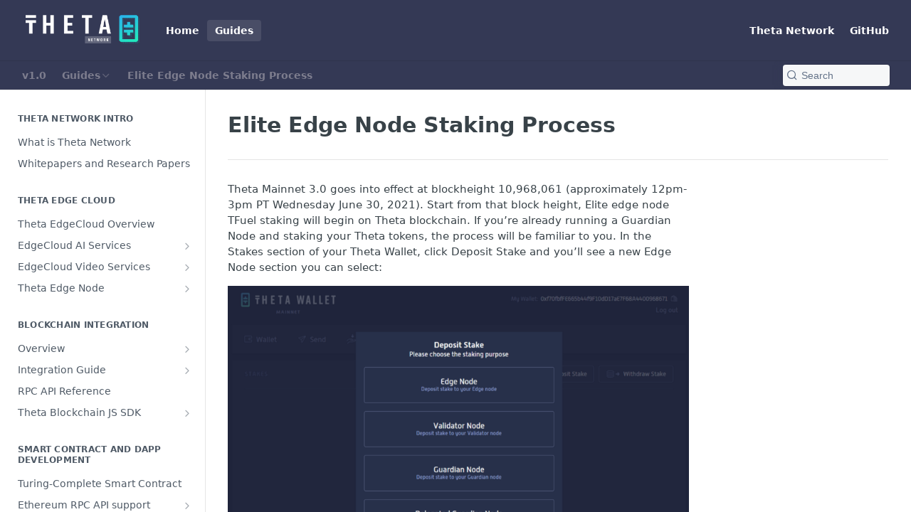

--- FILE ---
content_type: text/html; charset=utf-8
request_url: https://docs.thetatoken.org/docs/elite-edge-node-staking-process
body_size: 31928
content:
<!DOCTYPE html><html lang="en" style="" data-color-mode="light" class=" useReactApp  "><head><meta charset="utf-8"><meta name="readme-deploy" content="5.533.0"><meta name="readme-subdomain" content="theta"><meta name="readme-repo" content="theta-11decf40e813"><meta name="readme-version" content="1.0"><title>Elite Edge Node Staking Process</title><meta name="description" content="Theta Mainnet 3.0 goes into effect at blockheight 10,968,061 (approximately 12pm-3pm PT Wednesday June 30, 2021). Start from that block height, Elite edge node TFuel staking will begin on Theta blockchain. If you’re already running a Guardian Node and staking your Theta tokens, the process will be f…" data-rh="true"><meta property="og:title" content="Elite Edge Node Staking Process" data-rh="true"><meta property="og:description" content="Theta Mainnet 3.0 goes into effect at blockheight 10,968,061 (approximately 12pm-3pm PT Wednesday June 30, 2021). Start from that block height, Elite edge node TFuel staking will begin on Theta blockchain. If you’re already running a Guardian Node and staking your Theta tokens, the process will be f…" data-rh="true"><meta property="og:site_name" content="Theta Network Documentation"><meta name="twitter:title" content="Elite Edge Node Staking Process" data-rh="true"><meta name="twitter:description" content="Theta Mainnet 3.0 goes into effect at blockheight 10,968,061 (approximately 12pm-3pm PT Wednesday June 30, 2021). Start from that block height, Elite edge node TFuel staking will begin on Theta blockchain. If you’re already running a Guardian Node and staking your Theta tokens, the process will be f…" data-rh="true"><meta name="twitter:card" content="summary_large_image"><meta name="viewport" content="width=device-width, initial-scale=1.0"><meta property="og:image" content="https://cdn.readme.io/og-image/create?type=docs&amp;title=Elite%20Edge%20Node%20Staking%20Process&amp;projectTitle=Theta%20Network%20Documentati...&amp;description=Theta%20Mainnet%203.0%20goes%20into%20effect%20at%20blockheight%2010%2C968%2C061%20(approximately%2012pm-3pm%20PT%20Wednesday%20June%2030%2C%202021).%20Start%20from%20that%20block%20height%2C%20Elite%20edge%20node%20TFuel%20staking%20will%20begin%20on%20Theta%20blockchain.%20If%20you%E2%80%99re%20already%20running%20a%20Guardian%20Node%20and%20staking%20your%20Theta%20tokens%2C%20the%20process%20will%20be%20f%E2%80%A6&amp;logoUrl=https%3A%2F%2Ffiles.readme.io%2F45785f4-brandmark-blue.svg&amp;color=%23343955&amp;variant=light" data-rh="true"><meta name="twitter:image" content="https://cdn.readme.io/og-image/create?type=docs&amp;title=Elite%20Edge%20Node%20Staking%20Process&amp;projectTitle=Theta%20Network%20Documentati...&amp;description=Theta%20Mainnet%203.0%20goes%20into%20effect%20at%20blockheight%2010%2C968%2C061%20(approximately%2012pm-3pm%20PT%20Wednesday%20June%2030%2C%202021).%20Start%20from%20that%20block%20height%2C%20Elite%20edge%20node%20TFuel%20staking%20will%20begin%20on%20Theta%20blockchain.%20If%20you%E2%80%99re%20already%20running%20a%20Guardian%20Node%20and%20staking%20your%20Theta%20tokens%2C%20the%20process%20will%20be%20f%E2%80%A6&amp;logoUrl=https%3A%2F%2Ffiles.readme.io%2F45785f4-brandmark-blue.svg&amp;color=%23343955&amp;variant=light" data-rh="true"><meta property="og:image:width" content="1200"><meta property="og:image:height" content="630"><link id="favicon" rel="shortcut icon" href="https://files.readme.io/d66d220-small-thetalogo.png" type="image/png"><link rel="canonical" href="https://docs.thetatoken.org/docs/elite-edge-node-staking-process"><script src="https://cdn.readme.io/public/js/cash-dom.min.js?1763765953711"></script><link data-chunk="Footer" rel="preload" as="style" href="https://cdn.readme.io/public/hub/web/Footer.7ca87f1efe735da787ba.css">
<link data-chunk="RMDX" rel="preload" as="style" href="https://cdn.readme.io/public/hub/web/76592.10407a2dbbe721900c02.css">
<link data-chunk="Doc" rel="preload" as="style" href="https://cdn.readme.io/public/hub/web/Doc.160a1bfbf329179cc853.css">
<link data-chunk="SuperHubSearch" rel="preload" as="style" href="https://cdn.readme.io/public/hub/web/SuperHubSearch.6a1ff81afa1809036d22.css">
<link data-chunk="Header" rel="preload" as="style" href="https://cdn.readme.io/public/hub/web/Header.25e20678ce51b76f5c2e.css">
<link data-chunk="ViewContainer" rel="preload" as="style" href="https://cdn.readme.io/public/hub/web/ViewContainer.5885794e63b059e86eef.css">
<link data-chunk="main" rel="preload" as="style" href="https://cdn.readme.io/public/hub/web/main.d25ee7b129c13c19e5b9.css">
<link data-chunk="main" rel="preload" as="style" href="https://cdn.readme.io/public/hub/web/ui-styles.72ed77a787fbb78e5392.css">
<link data-chunk="main" rel="preload" as="script" href="https://cdn.readme.io/public/hub/web/main.938b11e619038f6f89d5.js">
<link data-chunk="routes-SuperHub" rel="preload" as="script" href="https://cdn.readme.io/public/hub/web/routes-SuperHub.d3abed437f6d7b185172.js">
<link data-chunk="ViewContainer" rel="preload" as="script" href="https://cdn.readme.io/public/hub/web/ViewContainer.3a7f8fc8a82d602d7196.js">
<link data-chunk="Header" rel="preload" as="script" href="https://cdn.readme.io/public/hub/web/Header.87ac66a8a9106b852246.js">
<link data-chunk="core-icons-chevron-up-down-svg" rel="preload" as="script" href="https://cdn.readme.io/public/hub/web/core-icons-chevron-up-down-svg.13b1bf88d52def4ae2da.js">
<link data-chunk="SuperHubSearch" rel="preload" as="script" href="https://cdn.readme.io/public/hub/web/13766.d772ba54efb1db56d529.js">
<link data-chunk="SuperHubSearch" rel="preload" as="script" href="https://cdn.readme.io/public/hub/web/46123.69ebc12c0e2bace354b5.js">
<link data-chunk="SuperHubSearch" rel="preload" as="script" href="https://cdn.readme.io/public/hub/web/6146.f99bcbc8d654cc36d7c8.js">
<link data-chunk="SuperHubSearch" rel="preload" as="script" href="https://cdn.readme.io/public/hub/web/88836.466db83f0dbc8536e6f1.js">
<link data-chunk="SuperHubSearch" rel="preload" as="script" href="https://cdn.readme.io/public/hub/web/SuperHubSearch.dfd41c3b2479e33189d0.js">
<link data-chunk="core-icons-search-svg" rel="preload" as="script" href="https://cdn.readme.io/public/hub/web/core-icons-search-svg.26dc323543c904c338e8.js">
<link data-chunk="core-icons-custom-pages-svg" rel="preload" as="script" href="https://cdn.readme.io/public/hub/web/core-icons-custom-pages-svg.eb27676f87797306beed.js">
<link data-chunk="Doc" rel="preload" as="script" href="https://cdn.readme.io/public/hub/web/23781.e74aa301646844cc6f02.js">
<link data-chunk="Doc" rel="preload" as="script" href="https://cdn.readme.io/public/hub/web/16563.8ee90e74136685c009f7.js">
<link data-chunk="Doc" rel="preload" as="script" href="https://cdn.readme.io/public/hub/web/96652.8b6d209fa5e555ea4745.js">
<link data-chunk="Doc" rel="preload" as="script" href="https://cdn.readme.io/public/hub/web/30076.2a2bb62d5577cb1581d8.js">
<link data-chunk="Doc" rel="preload" as="script" href="https://cdn.readme.io/public/hub/web/10837.9e771aa8c9c92a988755.js">
<link data-chunk="Doc" rel="preload" as="script" href="https://cdn.readme.io/public/hub/web/79711.eb49ecb9d8caae1cc59e.js">
<link data-chunk="Doc" rel="preload" as="script" href="https://cdn.readme.io/public/hub/web/9689.b2339ac5aaf41dc42cd3.js">
<link data-chunk="Doc" rel="preload" as="script" href="https://cdn.readme.io/public/hub/web/2644.fd02ce99b1609653a89c.js">
<link data-chunk="Doc" rel="preload" as="script" href="https://cdn.readme.io/public/hub/web/Doc.5713cc2dd0584485446f.js">
<link data-chunk="ConnectMetadata" rel="preload" as="script" href="https://cdn.readme.io/public/hub/web/ConnectMetadata.053519ac1bb202e960eb.js">
<link data-chunk="RMDX" rel="preload" as="script" href="https://cdn.readme.io/public/hub/web/48424.bb37c5885520ec98c35d.js">
<link data-chunk="RMDX" rel="preload" as="script" href="https://cdn.readme.io/public/hub/web/99947.1ce5a0ee52c06ee3aa91.js">
<link data-chunk="RMDX" rel="preload" as="script" href="https://cdn.readme.io/public/hub/web/45704.2297d4b216881a748180.js">
<link data-chunk="RMDX" rel="preload" as="script" href="https://cdn.readme.io/public/hub/web/76592.bbc11e025707911b5f0b.js">
<link data-chunk="RMDX" rel="preload" as="script" href="https://cdn.readme.io/public/hub/web/31165.099bcf6980faf638e248.js">
<link data-chunk="RMDX" rel="preload" as="script" href="https://cdn.readme.io/public/hub/web/RMDX.eb7e8e1f6dce84f3f3a2.js">
<link data-chunk="Footer" rel="preload" as="script" href="https://cdn.readme.io/public/hub/web/Footer.7a92bad579d1cc7afbb1.js">
<link data-chunk="main" rel="stylesheet" href="https://cdn.readme.io/public/hub/web/ui-styles.72ed77a787fbb78e5392.css">
<link data-chunk="main" rel="stylesheet" href="https://cdn.readme.io/public/hub/web/main.d25ee7b129c13c19e5b9.css">
<link data-chunk="ViewContainer" rel="stylesheet" href="https://cdn.readme.io/public/hub/web/ViewContainer.5885794e63b059e86eef.css">
<link data-chunk="Header" rel="stylesheet" href="https://cdn.readme.io/public/hub/web/Header.25e20678ce51b76f5c2e.css">
<link data-chunk="SuperHubSearch" rel="stylesheet" href="https://cdn.readme.io/public/hub/web/SuperHubSearch.6a1ff81afa1809036d22.css">
<link data-chunk="Doc" rel="stylesheet" href="https://cdn.readme.io/public/hub/web/Doc.160a1bfbf329179cc853.css">
<link data-chunk="RMDX" rel="stylesheet" href="https://cdn.readme.io/public/hub/web/76592.10407a2dbbe721900c02.css">
<link data-chunk="Footer" rel="stylesheet" href="https://cdn.readme.io/public/hub/web/Footer.7ca87f1efe735da787ba.css"><!-- CUSTOM CSS--><style title="rm-custom-css">:root{--project-color-primary:#343955;--project-color-inverse:#fff;--recipe-button-color:#343955;--recipe-button-color-hover:#0d0f16;--recipe-button-color-active:#000000;--recipe-button-color-focus:rgba(52, 57, 85, 0.25);--recipe-button-color-disabled:#969cbf}[id=enterprise] .ReadMeUI[is=AlgoliaSearch]{--project-color-primary:#343955;--project-color-inverse:#fff}a{color:var(--color-link-primary,#343955)}a:hover{color:var(--color-link-primary-darken-5,#0d0f16)}a.text-muted:hover{color:var(--color-link-primary,#343955)}.btn.btn-primary{background-color:#343955}.btn.btn-primary:hover{background-color:#0d0f16}.theme-line #hub-landing-top h2{color:#343955}#hub-landing-top .btn:hover{color:#343955}.theme-line #hub-landing-top .btn:hover{color:#fff}.theme-solid header#hub-header #header-top{background-color:#343955}.theme-solid.header-gradient header#hub-header #header-top{background:linear-gradient(to bottom,#343955,#471515)}.theme-solid.header-custom header#hub-header #header-top{background-image:url(https://files.readme.io/adf8408-thetabg.jpg)}.theme-line header#hub-header #header-top{border-bottom-color:#343955}.theme-line header#hub-header #header-top .btn{background-color:#343955}header#hub-header #header-top #header-logo{width:143px;height:40px;margin-top:0;background-image:url(https://files.readme.io/537f08c-small-large-with-network2x.png)}#hub-subheader-parent #hub-subheader .hub-subheader-breadcrumbs .dropdown-menu a:hover{background-color:#343955}#subheader-links a.active{color:#343955!important;box-shadow:inset 0 -2px 0 #343955}#subheader-links a:hover{color:#343955!important;box-shadow:inset 0 -2px 0 #343955;opacity:.7}.discussion .submit-vote.submit-vote-parent.voted a.submit-vote-button{background-color:#343955}section#hub-discuss .discussion a .discuss-body h4{color:#343955}section#hub-discuss .discussion a:hover .discuss-body h4{color:#0d0f16}#hub-subheader-parent #hub-subheader.sticky-header.sticky{border-bottom-color:#343955}#hub-subheader-parent #hub-subheader.sticky-header.sticky .search-box{border-bottom-color:#343955}#hub-search-results h3 em{color:#343955}.main_background,.tag-item{background:#343955!important}.main_background:hover{background:#0d0f16!important}.main_color{color:#343955!important}.border_bottom_main_color{border-bottom:2px solid #343955}.main_color_hover:hover{color:#343955!important}section#hub-discuss h1{color:#343955}#hub-reference .hub-api .api-definition .api-try-it-out.active{border-color:#343955;background-color:#343955}#hub-reference .hub-api .api-definition .api-try-it-out.active:hover{background-color:#0d0f16;border-color:#0d0f16}#hub-reference .hub-api .api-definition .api-try-it-out:hover{border-color:#343955;color:#343955}#hub-reference .hub-reference .logs .logs-empty .logs-login-button,#hub-reference .hub-reference .logs .logs-login .logs-login-button{background-color:var(--project-color-primary,#343955);border-color:var(--project-color-primary,#343955)}#hub-reference .hub-reference .logs .logs-empty .logs-login-button:hover,#hub-reference .hub-reference .logs .logs-login .logs-login-button:hover{background-color:#0d0f16;border-color:#0d0f16}#hub-reference .hub-reference .logs .logs-empty>svg>path,#hub-reference .hub-reference .logs .logs-login>svg>path{fill:#343955;fill:var(--project-color-primary,#343955)}#hub-reference .hub-reference .logs:last-child .logs-empty,#hub-reference .hub-reference .logs:last-child .logs-login{margin-bottom:35px}#hub-reference .hub-reference .hub-reference-section .hub-reference-left header .hub-reference-edit:hover{color:#343955}.main-color-accent{border-bottom:3px solid #343955;padding-bottom:8px}/*! BEGIN HUB_CUSTOM_STYLES */@font-face{font-family:Gilroy;src:url(https://s3.amazonaws.com/prizes.sliver.tv/Gilroy-ExtraBold.otf);font-weight:700}@font-face{font-family:Gilroy;src:url(https://s3.amazonaws.com/prizes.sliver.tv/Gilroy-Light.otf);font-weight:400}.hub-is-home a.header-link.active{display:none}a.btn.btn-lg.btn-primary{font-weight:600}.theta-docs-cards{display:flex;flex-direction:row;margin-left:auto;margin-right:auto;margin-top:10px}@media only screen and (max-width:700px){.theta-docs-cards{flex-direction:column}}.theta-docs-card{display:flex;flex-direction:column;flex:1;margin-right:20px;margin-bottom:20px}.theta-docs-card:last-child{margin-right:0}.theta-docs-card__title{font-size:1.5em;font-weight:700;margin-bottom:8px}.theta-docs-card__subtitle{font-size:1em;font-weight:400;margin-bottom:8px}.theta-docs-card a{background:#1bd3d4!important;color:#fff;margin-top:auto}.theta-docs-card a:hover{background:#19c3c4!important;color:#fff}.theta-docs-header{display:flex;flex-direction:column;color:#fff}.theta-docs-header__logo{max-width:300px;display:block;margin-bottom:50px;height:auto;width:100%}.theta-docs-header__title{font-size:32px;font-weight:700;margin-bottom:12px}.theta-docs-header__subtitle{font-size:18px;font-weight:400;margin-bottom:12px}/*! END HUB_CUSTOM_STYLES */@media only screen and (min-width:1390px){.useReactApp .hub-is-home .theta-docs-header{width:1000px!important;max-width:100%!important;padding:50px 10px;margin-left:-330px}}@media only screen and (max-width:1389px){.useReactApp .hub-is-home .theta-docs-header{padding:50px}}.useReactApp .rm-Header-bottom-link{color:#7d7d8e!important}.useReactApp div[style="display:flex"] div{background:#f6f7f8;box-shadow:none}.useReactApp .rm-SearchToggle{background:#f6f7f8}.useReactApp .hub-is-home .rm-LandingPageHeader{box-shadow:none!important}.useReactApp .hub-is-home .rm-Logo-img{display:none}.useReactApp .rm-Logo-img{width:160px;height:40px;padding:10px}</style><meta name="loadedProject" content="theta"><script>var storedColorMode = `light` === 'system' ? window.localStorage.getItem('color-scheme') : `light`
document.querySelector('[data-color-mode]').setAttribute('data-color-mode', storedColorMode)</script><script id="config" type="application/json" data-json="{&quot;algoliaIndex&quot;:&quot;readme_search_v2&quot;,&quot;amplitude&quot;:{&quot;apiKey&quot;:&quot;dc8065a65ef83d6ad23e37aaf014fc84&quot;,&quot;enabled&quot;:true},&quot;asset_url&quot;:&quot;https://cdn.readme.io&quot;,&quot;domain&quot;:&quot;readme.io&quot;,&quot;domainFull&quot;:&quot;https://dash.readme.com&quot;,&quot;encryptedLocalStorageKey&quot;:&quot;ekfls-2025-03-27&quot;,&quot;fullstory&quot;:{&quot;enabled&quot;:true,&quot;orgId&quot;:&quot;FSV9A&quot;},&quot;git&quot;:{&quot;sync&quot;:{&quot;bitbucket&quot;:{&quot;installationLink&quot;:&quot;https://developer.atlassian.com/console/install/310151e6-ca1a-4a44-9af6-1b523fea0561?signature=AYABeMn9vqFkrg%2F1DrJAQxSyVf4AAAADAAdhd3Mta21zAEthcm46YXdzOmttczp1cy13ZXN0LTI6NzA5NTg3ODM1MjQzOmtleS83MDVlZDY3MC1mNTdjLTQxYjUtOWY5Yi1lM2YyZGNjMTQ2ZTcAuAECAQB4IOp8r3eKNYw8z2v%2FEq3%2FfvrZguoGsXpNSaDveR%2FF%2Fo0BHUxIjSWx71zNK2RycuMYSgAAAH4wfAYJKoZIhvcNAQcGoG8wbQIBADBoBgkqhkiG9w0BBwEwHgYJYIZIAWUDBAEuMBEEDOJgARbqndU9YM%2FRdQIBEIA7unpCah%2BIu53NA72LkkCDhNHOv%2BgRD7agXAO3jXqw0%2FAcBOB0%2F5LmpzB5f6B1HpkmsAN2i2SbsFL30nkAB2F3cy1rbXMAS2Fybjphd3M6a21zOmV1LXdlc3QtMTo3MDk1ODc4MzUyNDM6a2V5LzQ2MzBjZTZiLTAwYzMtNGRlMi04NzdiLTYyN2UyMDYwZTVjYwC4AQICAHijmwVTMt6Oj3F%2B0%2B0cVrojrS8yZ9ktpdfDxqPMSIkvHAGT%[base64]%2BMHwGCSqGSIb3DQEHBqBvMG0CAQAwaAYJKoZIhvcNAQcBMB4GCWCGSAFlAwQBLjARBAzzWhThsIgJwrr%2FY2ECARCAOxoaW9pob21lweyAfrIm6Fw7gd8D%2B%2F8LHk4rl3jjULDM35%2FVPuqBrqKunYZSVCCGNGB3RqpQJr%2FasASiAgAAAAAMAAAQAAAAAAAAAAAAAAAAAEokowLKsF1tMABEq%2BKNyJP%2F%2F%2F%2F%2FAAAAAQAAAAAAAAAAAAAAAQAAADJLzRcp6MkqKR43PUjOiRxxbxXYhLc6vFXEutK3%2BQ71yuPq4dC8pAHruOVQpvVcUSe8dptV8c7wR8BTJjv%2F%2FNe8r0g%3D&amp;product=bitbucket&quot;}}},&quot;metrics&quot;:{&quot;billingCronEnabled&quot;:&quot;true&quot;,&quot;dashUrl&quot;:&quot;https://m.readme.io&quot;,&quot;defaultUrl&quot;:&quot;https://m.readme.io&quot;,&quot;exportMaxRetries&quot;:12,&quot;wsUrl&quot;:&quot;wss://m.readme.io&quot;},&quot;micro&quot;:{&quot;baseUrl&quot;:&quot;https://micro-beta.readme.com&quot;},&quot;proxyUrl&quot;:&quot;https://try.readme.io&quot;,&quot;readmeRecaptchaSiteKey&quot;:&quot;6LesVBYpAAAAAESOCHOyo2kF9SZXPVb54Nwf3i2x&quot;,&quot;releaseVersion&quot;:&quot;5.533.0&quot;,&quot;reservedWords&quot;:{&quot;tools&quot;:[&quot;execute-request&quot;,&quot;get-code-snippet&quot;,&quot;get-endpoint&quot;,&quot;get-request-body&quot;,&quot;get-response-schema&quot;,&quot;get-server-variables&quot;,&quot;list-endpoints&quot;,&quot;list-security-schemes&quot;,&quot;list-specs&quot;,&quot;search-specs&quot;,&quot;search&quot;,&quot;fetch&quot;]},&quot;sentry&quot;:{&quot;dsn&quot;:&quot;https://3bbe57a973254129bcb93e47dc0cc46f@o343074.ingest.sentry.io/2052166&quot;,&quot;enabled&quot;:true},&quot;shMigration&quot;:{&quot;promoVideo&quot;:&quot;&quot;,&quot;forceWaitlist&quot;:false,&quot;migrationPreview&quot;:false},&quot;sslBaseDomain&quot;:&quot;readmessl.com&quot;,&quot;sslGenerationService&quot;:&quot;ssl.readmessl.com&quot;,&quot;stripePk&quot;:&quot;pk_live_5103PML2qXbDukVh7GDAkQoR4NSuLqy8idd5xtdm9407XdPR6o3bo663C1ruEGhXJjpnb2YCpj8EU1UvQYanuCjtr00t1DRCf2a&quot;,&quot;superHub&quot;:{&quot;newProjectsEnabled&quot;:true},&quot;wootric&quot;:{&quot;accountToken&quot;:&quot;NPS-122b75a4&quot;,&quot;enabled&quot;:true}}"></script></head><body class="body-none theme-solid header-solid header-bg-size-cover header-bg-pos-tc header-overlay-circuits reference-layout-row lumosity-normal "><div id="ssr-top"></div><div id="ssr-main"><div class="App ThemeContext ThemeContext_dark ThemeContext_classic" style="--color-primary:#343955;--color-primary-inverse:#fff;--color-primary-alt:#471515;--color-primary-darken-10:#212435;--color-primary-darken-20:#0d0f16;--color-primary-alpha-25:rgba(52, 57, 85, 0.25);--color-link-primary:#343955;--color-link-primary-darken-5:#2a2e45;--color-link-primary-darken-10:#212435;--color-link-primary-darken-20:#0d0f16;--color-link-primary-alpha-50:rgba(52, 57, 85, 0.5);--color-link-primary-alpha-25:rgba(52, 57, 85, 0.25);--color-link-background:rgba(52, 57, 85, 0.09);--color-link-text:#fff;--color-login-link:#018ef5;--color-login-link-text:#fff;--color-login-link-darken-10:#0171c2;--color-login-link-primary-alpha-50:rgba(1, 142, 245, 0.5)"><div class="SuperHub2RNxzk6HzHiJ"><div class="ContentWithOwlbotx4PaFDoA1KMz"><div class="ContentWithOwlbot-content2X1XexaN8Lf2"><header class="Header3zzata9F_ZPQ Header_classic Header_collapsible3n0YXfOvb_Al rm-Header"><div class="rm-Header-top Header-topuTMpygDG4e1V Header-top_classic3g7Q6zoBy8zh"><div class="rm-Container rm-Container_flex"><div style="outline:none" tabindex="-1"><a href="#content" target="_self" class="Button Button_md rm-JumpTo Header-jumpTo3IWKQXmhSI5D Button_primary">Jump to Content</a></div><div class="rm-Header-left Header-leftADQdGVqx1wqU"><a class="rm-Logo Header-logo1Xy41PtkzbdG" href="/" target="_self"><img alt="Theta Network Documentation" class="rm-Logo-img Header-logo-img3YvV4lcGKkeb" src="https://files.readme.io/537f08c-small-large-with-network2x.png"/></a><a class="Button Button_md rm-Header-link rm-Header-top-link Button_slate_text Header-link2tXYTgXq85zW" href="/" target="_self">Home</a><a aria-current="page" class="Button Button_md rm-Header-link rm-Header-top-link Button_slate_text rm-Header-top-link_active Header-link2tXYTgXq85zW active" href="/docs" target="_self">Guides</a></div><div class="rm-Header-left Header-leftADQdGVqx1wqU Header-left_mobile1RG-X93lx6PF"><div><button aria-label="Toggle navigation menu" class="icon-menu menu3d6DYNDa3tk5" type="button"></button><div class=""><div class="Flyout95xhYIIoTKtc undefined rm-Flyout" data-testid="flyout"><div class="MobileFlyout1hHJpUd-nYkd"><a class="rm-MobileFlyout-item NavItem-item1gDDTqaXGhm1 NavItem-item_mobile1qG3gd-Mkck- " href="/" target="_self"><i class="icon-landing-page-2 NavItem-badge1qOxpfTiALoz rm-Header-bottom-link-icon"></i><span class="NavItem-textSlZuuL489uiw">Home</span></a><a aria-current="page" class="rm-MobileFlyout-item NavItem-item1gDDTqaXGhm1 NavItem-item_mobile1qG3gd-Mkck-  active" href="/docs" target="_self"><i class="icon-guides NavItem-badge1qOxpfTiALoz rm-Header-bottom-link-icon"></i><span class="NavItem-textSlZuuL489uiw">Guides</span></a><a class="rm-MobileFlyout-item NavItem-item1gDDTqaXGhm1 NavItem-item_mobile1qG3gd-Mkck- " href="/changelog" target="_self"><i class="icon-changelog NavItem-badge1qOxpfTiALoz rm-Header-bottom-link-icon"></i><span class="NavItem-textSlZuuL489uiw">Announcements</span></a><div class="NavItem-item1gDDTqaXGhm1 NavItem-item_inactiveMQoyhN045qAn">v<!-- -->1.0</div><hr class="MobileFlyout-divider10xf7R2X1MeW"/><a class="rm-MobileFlyout-item NavItem-item1gDDTqaXGhm1 NavItem-item_mobile1qG3gd-Mkck- NavItem_dropdown-muted1xJVuczwGc74" href="/" target="_self">Home</a><a aria-current="page" class="rm-MobileFlyout-item NavItem-item1gDDTqaXGhm1 NavItem-item_mobile1qG3gd-Mkck- NavItem_dropdown-muted1xJVuczwGc74 active" href="/docs" target="_self">Guides</a><a class="rm-MobileFlyout-item NavItem-item1gDDTqaXGhm1 NavItem-item_mobile1qG3gd-Mkck- NavItem_dropdown-muted1xJVuczwGc74" href="https://www.thetatoken.org/" rel="noopener" target="_blank" to="https://www.thetatoken.org/">Theta Network</a><a class="rm-MobileFlyout-item NavItem-item1gDDTqaXGhm1 NavItem-item_mobile1qG3gd-Mkck- NavItem_dropdown-muted1xJVuczwGc74" href="https://github.com/thetatoken" rel="noopener" target="_blank" to="https://github.com/thetatoken">GitHub</a><a class="MobileFlyout-logo3Lq1eTlk1K76 Header-logo1Xy41PtkzbdG rm-Logo" href="/" target="_self"><img alt="Theta Network Documentation" class="Header-logo-img3YvV4lcGKkeb rm-Logo-img" src="https://files.readme.io/537f08c-small-large-with-network2x.png"/></a></div></div></div></div><div class="Header-left-nav2xWPWMNHOGf_"><i class="icon-guides Header-left-nav-icon10glJKFwewOv"></i>Guides</div></div><div class="rm-Header-right Header-right21PC2XTT6aMg"><span class="Header-right_desktop14ja01RUQ7HE"><a class="Button Button_md rm-Header-link rm-Header-top-link Button_slate_text Header-link2tXYTgXq85zW" href="https://www.thetatoken.org/" target="_self" to="https://www.thetatoken.org/">Theta Network</a><a class="Button Button_md rm-Header-link rm-Header-top-link Button_slate_text Header-link2tXYTgXq85zW" href="https://github.com/thetatoken" target="_self" to="https://github.com/thetatoken">GitHub</a></span><div class="Header-searchtb6Foi0-D9Vx"><button aria-label="Search ⌘k" class="rm-SearchToggle" data-symbol="⌘"><div class="rm-SearchToggle-icon icon-search1"></div></button></div></div></div></div><div class="Header-bottom2eLKOFXMEmh5 Header-bottom_classic rm-Header-bottom"><div class="rm-Container rm-Container_flex"><nav aria-label="Primary navigation" class="Header-leftADQdGVqx1wqU Header-subnavnVH8URdkgvEl" role="navigation"><span class="Truncate1OzxBYrNNfH3 VersionDropdown1GXDUTxJ1T95 VersionDropdown_inactive rm-Header-bottom-link" style="--Truncate-max-width:150px">v1.0</span><div class="rm-NavLinksDropdown Dropdown Dropdown_closed" data-testid="dropdown-container"><div class="Dropdown-toggle" aria-haspopup="dialog"><button class="rm-Header-link rm-Header-bottom-link NavItem2xSfFaVqfRjy Button Button_slate_text Button_md" type="button"><span>Guides</span><i class="NavItem-chevron3ZtU4bd1q5sy icon-chevron-down"></i></button></div></div><span class="rm-Header-link rm-Header-bottom-link NavItem2xSfFaVqfRjy NavItem_inactive1YE6SGanIJp5">Elite Edge Node Staking Process</span></nav><button align="center" justify="between" style="--flex-gap:var(--xs)" class="Button Button_sm Flex Flex_row MobileSubnav1DsTfasXloM2 Button_contrast Button_contrast_outline" type="button"><span class="Button-label">Elite Edge Node Staking Process</span><span class="IconWrapper Icon-wrapper2z2wVIeGsiUy"><svg fill="none" viewBox="0 0 24 24" class="Icon Icon3_D2ysxFZ_ll Icon-svg2Lm7f6G9Ly5a" data-name="chevron-up-down" role="img" style="--icon-color:inherit;--icon-size:inherit;--icon-stroke-width:2px"><path stroke="currentColor" stroke-linecap="round" stroke-linejoin="round" d="m6 16 6 6 6-6M18 8l-6-6-6 6" class="icon-stroke-width"></path></svg></span></button><div class="rm-Header-search Header-searchtb6Foi0-D9Vx Header-search_classic rm-Header-search_feather Header-search_featherYsmQBn55F3d9"><button aria-label="Search k" class="rm-SearchToggle" data-symbol=""><div class="rm-SearchToggle-icon icon-search1"></div><div class="Header-search-placeholder3Vx4OmMPcjAi rm-SearchToggle-placeholder">Search</div><kbd class="rm-SearchToggle-shortcut"></kbd></button></div><div class="Header-askai1MTDknILiJku rm-AskAi"></div></div></div><div class="hub-search-results--reactApp " id="hub-search-results"><div class="hub-container"><div class="modal-backdrop show-modal rm-SearchModal" role="button" tabindex="0"><div aria-label="Search Dialog" class="SuperHubSearchI_obvfvvQi4g" id="AppSearch" role="tabpanel" tabindex="0"><div data-focus-guard="true" tabindex="-1" style="width:1px;height:0px;padding:0;overflow:hidden;position:fixed;top:1px;left:1px"></div><div data-focus-lock-disabled="disabled" class="SuperHubSearch-container2BhYey2XE-Ij"><div class="SuperHubSearch-col1km8vLFgOaYj"><div class="SearchBoxnZBxftziZGcz"><input aria-label="Search" autoCapitalize="off" autoComplete="off" autoCorrect="off" spellcheck="false" tabindex="0" aria-required="false" class="Input Input_md SearchBox-inputR4jffU8l10iF" type="search" value=""/></div><div class="SearchTabs3rNhUK3HjrRJ"><div class="Tabs Tabs-list" role="tablist"><div aria-label="All" aria-selected="true" class="SearchTabs-tab1TrpmhQv840T Tabs-listItem Tabs-listItem_active" role="tab" tabindex="1"><span class="SearchTabs-tab1TrpmhQv840T"><span class="IconWrapper Icon-wrapper2z2wVIeGsiUy"><svg fill="none" viewBox="0 0 24 24" class="Icon Icon3_D2ysxFZ_ll Icon-svg2Lm7f6G9Ly5a icon" data-name="search" role="img" style="--icon-color:inherit;--icon-size:inherit;--icon-stroke-width:2px"><path stroke="currentColor" stroke-linecap="round" stroke-linejoin="round" d="M11 19a8 8 0 1 0 0-16 8 8 0 0 0 0 16ZM21 21l-4.35-4.35" class="icon-stroke-width"></path></svg></span>All</span></div><div aria-label="Pages" aria-selected="false" class="SearchTabs-tab1TrpmhQv840T Tabs-listItem" role="tab" tabindex="1"><span class="SearchTabs-tab1TrpmhQv840T"><span class="IconWrapper Icon-wrapper2z2wVIeGsiUy"><svg fill="none" viewBox="0 0 24 24" class="Icon Icon3_D2ysxFZ_ll Icon-svg2Lm7f6G9Ly5a icon" data-name="custom-pages" role="img" style="--icon-color:inherit;--icon-size:inherit;--icon-stroke-width:2px"><path stroke="currentColor" stroke-linecap="round" stroke-linejoin="round" d="M13 2H6a2 2 0 0 0-2 2v16a2 2 0 0 0 2 2h12a2 2 0 0 0 2-2V9l-7-7Z" class="icon-stroke-width"></path><path stroke="currentColor" stroke-linecap="round" stroke-linejoin="round" d="M13 2v7h7M12 11.333V12M12 18v.667M9.407 12.407l.473.473M14.12 17.12l.473.473M8.333 15H9M15 15h.667M9.407 17.593l.473-.473M14.12 12.88l.473-.473" class="icon-stroke-width"></path></svg></span>Pages</span></div></div></div><div class="rm-SearchModal-empty SearchResults35_kFOb1zvxX SearchResults_emptyiWzyXErtNcQJ"><span class="IconWrapper Icon-wrapper2z2wVIeGsiUy"><svg fill="none" viewBox="0 0 24 24" class="Icon Icon3_D2ysxFZ_ll Icon-svg2Lm7f6G9Ly5a rm-SearchModal-empty-icon icon icon-search" data-name="search" role="img" style="--icon-color:inherit;--icon-size:var(--icon-md);--icon-stroke-width:2px"><path stroke="currentColor" stroke-linecap="round" stroke-linejoin="round" d="M11 19a8 8 0 1 0 0-16 8 8 0 0 0 0 16ZM21 21l-4.35-4.35" class="icon-stroke-width"></path></svg></span><h6 class="Title Title6 rm-SearchModal-empty-text">Start typing to search…</h6></div></div></div><div data-focus-guard="true" tabindex="-1" style="width:1px;height:0px;padding:0;overflow:hidden;position:fixed;top:1px;left:1px"></div></div></div></div></div></header><main class="SuperHubDoc3Z-1XSVTg-Q1 rm-Guides" id="content"><div class="SuperHubDoc-container2RY1FPE4Ewze rm-Container rm-Container_flex"><nav aria-label="Secondary navigation" class="rm-Sidebar hub-sidebar reference-redesign Nav3C5f8FcjkaHj rm-Sidebar_guides" id="hub-sidebar" role="navigation"><div class="Sidebar1t2G1ZJq-vU1 rm-Sidebar hub-sidebar-content"><section class="Sidebar-listWrapper6Q9_yUrG906C rm-Sidebar-section"><h2 class="Sidebar-headingTRQyOa2pk0gh rm-Sidebar-heading">Theta Network Intro</h2><ul class="Sidebar-list_sidebarLayout3RaX72iQNOEI Sidebar-list3cZWQLaBf9k8 rm-Sidebar-list"><li class="Sidebar-item23D-2Kd61_k3"><a class="Sidebar-link2Dsha-r-GKh2 childless text-wrap rm-Sidebar-link" target="_self" href="/docs/what-is-theta-network"><span class="Sidebar-link-textLuTE1ySm4Kqn"><span class="Sidebar-link-text_label1gCT_uPnx7Gu">What is Theta Network</span></span></a></li><li class="Sidebar-item23D-2Kd61_k3"><a class="Sidebar-link2Dsha-r-GKh2 childless text-wrap rm-Sidebar-link" target="_self" href="/docs/whitepapers"><span class="Sidebar-link-textLuTE1ySm4Kqn"><span class="Sidebar-link-text_label1gCT_uPnx7Gu">Whitepapers and Research Papers</span></span></a></li></ul></section><section class="Sidebar-listWrapper6Q9_yUrG906C rm-Sidebar-section"><h2 class="Sidebar-headingTRQyOa2pk0gh rm-Sidebar-heading">Theta Edge Cloud</h2><ul class="Sidebar-list_sidebarLayout3RaX72iQNOEI Sidebar-list3cZWQLaBf9k8 rm-Sidebar-list"><li class="Sidebar-item23D-2Kd61_k3"><a class="Sidebar-link2Dsha-r-GKh2 childless text-wrap rm-Sidebar-link" target="_self" href="/docs/theta-edgecloud-overview"><span class="Sidebar-link-textLuTE1ySm4Kqn"><span class="Sidebar-link-text_label1gCT_uPnx7Gu">Theta EdgeCloud Overview</span></span></a></li><li class="Sidebar-item23D-2Kd61_k3"><a class="Sidebar-link2Dsha-r-GKh2 Sidebar-link_parent text-wrap rm-Sidebar-link" target="_self" href="/docs/theta-edgecloud-ai-services"><span class="Sidebar-link-textLuTE1ySm4Kqn"><span class="Sidebar-link-text_label1gCT_uPnx7Gu">EdgeCloud AI Services</span></span><button aria-expanded="false" aria-label="Show subpages for EdgeCloud AI Services" class="Sidebar-link-buttonWrapper3hnFHNku8_BJ" type="button"><i aria-hidden="true" class="Sidebar-link-iconnjiqEiZlPn0W Sidebar-link-expandIcon2yVH6SarI6NW icon-chevron-rightward"></i></button></a><ul class="subpages Sidebar-list3cZWQLaBf9k8 rm-Sidebar-list"><li class="Sidebar-item23D-2Kd61_k3"><a class="Sidebar-link2Dsha-r-GKh2 childless subpage text-wrap rm-Sidebar-link" target="_self" href="/docs/edgecloud-on-demand-model-apis"><span class="Sidebar-link-textLuTE1ySm4Kqn"><span class="Sidebar-link-text_label1gCT_uPnx7Gu">On-demand Model Inference APIs</span></span></a></li><li class="Sidebar-item23D-2Kd61_k3"><a class="Sidebar-link2Dsha-r-GKh2 childless subpage text-wrap rm-Sidebar-link" target="_self" href="/docs/serving-generative-ai-models"><span class="Sidebar-link-textLuTE1ySm4Kqn"><span class="Sidebar-link-text_label1gCT_uPnx7Gu">Dedicated AI Model Serving</span></span></a></li><li class="Sidebar-item23D-2Kd61_k3"><a class="Sidebar-link2Dsha-r-GKh2 childless subpage text-wrap rm-Sidebar-link" target="_self" href="/docs/running-generic-containerized-workload"><span class="Sidebar-link-textLuTE1ySm4Kqn"><span class="Sidebar-link-text_label1gCT_uPnx7Gu">Running Generic Containerized Workload</span></span></a></li><li class="Sidebar-item23D-2Kd61_k3"><a class="Sidebar-link2Dsha-r-GKh2 childless subpage text-wrap rm-Sidebar-link" target="_self" href="/docs/ai-prototyping-with-jupyter-notebook"><span class="Sidebar-link-textLuTE1ySm4Kqn"><span class="Sidebar-link-text_label1gCT_uPnx7Gu">AI Prototyping with Jupyter Notebook</span></span></a></li><li class="Sidebar-item23D-2Kd61_k3"><a class="Sidebar-link2Dsha-r-GKh2 childless subpage text-wrap rm-Sidebar-link" target="_self" href="/docs/edgecloud-ai-training-with-gpu-nodes"><span class="Sidebar-link-textLuTE1ySm4Kqn"><span class="Sidebar-link-text_label1gCT_uPnx7Gu">Train AI Models on GPU Nodes with SSH Access</span></span></a></li><li class="Sidebar-item23D-2Kd61_k3"><a class="Sidebar-link2Dsha-r-GKh2 childless subpage text-wrap rm-Sidebar-link" target="_self" href="/docs/edgecloud-persistent-storage"><span class="Sidebar-link-textLuTE1ySm4Kqn"><span class="Sidebar-link-text_label1gCT_uPnx7Gu">Persistent Storage for GPU Nodes</span></span></a></li><li class="Sidebar-item23D-2Kd61_k3"><a class="Sidebar-link2Dsha-r-GKh2 childless subpage text-wrap rm-Sidebar-link" target="_self" href="/docs/edgecloud-ai-training-with-gpu-clusters"><span class="Sidebar-link-textLuTE1ySm4Kqn"><span class="Sidebar-link-text_label1gCT_uPnx7Gu">Distributed AI Models Training with GPU Clusters</span></span></a></li><li class="Sidebar-item23D-2Kd61_k3"><a class="Sidebar-link2Dsha-r-GKh2 Sidebar-link_parent text-wrap rm-Sidebar-link" target="_self" href="/docs/manage-edgecloud-deployments-programmatically"><span class="Sidebar-link-textLuTE1ySm4Kqn"><span class="Sidebar-link-text_label1gCT_uPnx7Gu">Manage Deployments Programmatically</span></span><button aria-expanded="false" aria-label="Show subpages for Manage Deployments Programmatically" class="Sidebar-link-buttonWrapper3hnFHNku8_BJ" type="button"><i aria-hidden="true" class="Sidebar-link-iconnjiqEiZlPn0W Sidebar-link-expandIcon2yVH6SarI6NW icon-chevron-rightward"></i></button></a><ul class="subpages Sidebar-list3cZWQLaBf9k8 rm-Sidebar-list"><li class="Sidebar-item23D-2Kd61_k3"><a class="Sidebar-link2Dsha-r-GKh2 childless subpage text-wrap rm-Sidebar-link" target="_self" href="/docs/edgecloud-api-keys"><span class="Sidebar-link-textLuTE1ySm4Kqn"><span class="Sidebar-link-text_label1gCT_uPnx7Gu">EdgeCloud API Keys</span></span></a></li><li class="Sidebar-item23D-2Kd61_k3"><a class="Sidebar-link2Dsha-r-GKh2 childless subpage text-wrap rm-Sidebar-link" target="_self" href="/docs/use-edgecloud-api-keys-to-manage-deployments"><span class="Sidebar-link-textLuTE1ySm4Kqn"><span class="Sidebar-link-text_label1gCT_uPnx7Gu">Use API Keys to Manage Deployments</span></span></a></li></ul></li><li class="Sidebar-item23D-2Kd61_k3"><a class="Sidebar-link2Dsha-r-GKh2 childless subpage text-wrap rm-Sidebar-link" target="_self" href="/docs/edgecloud-agentic-ai"><span class="Sidebar-link-textLuTE1ySm4Kqn"><span class="Sidebar-link-text_label1gCT_uPnx7Gu">Agentic AI on EdgeCloud</span></span></a></li><li class="Sidebar-item23D-2Kd61_k3"><a class="Sidebar-link2Dsha-r-GKh2 Sidebar-link_parent text-wrap rm-Sidebar-link" target="_self" href="/docs/edgecloud-rag-chatbot"><span class="Sidebar-link-textLuTE1ySm4Kqn"><span class="Sidebar-link-text_label1gCT_uPnx7Gu">RAG Chatbot</span></span><button aria-expanded="false" aria-label="Show subpages for RAG Chatbot" class="Sidebar-link-buttonWrapper3hnFHNku8_BJ" type="button"><i aria-hidden="true" class="Sidebar-link-iconnjiqEiZlPn0W Sidebar-link-expandIcon2yVH6SarI6NW icon-chevron-rightward"></i></button></a><ul class="subpages Sidebar-list3cZWQLaBf9k8 rm-Sidebar-list"><li class="Sidebar-item23D-2Kd61_k3"><a class="Sidebar-link2Dsha-r-GKh2 childless subpage text-wrap rm-Sidebar-link" target="_self" href="/docs/edgecloud-create-a-rag-chatbot"><span class="Sidebar-link-textLuTE1ySm4Kqn"><span class="Sidebar-link-text_label1gCT_uPnx7Gu">Create a RAG Chatbot</span></span></a></li><li class="Sidebar-item23D-2Kd61_k3"><a class="Sidebar-link2Dsha-r-GKh2 childless subpage text-wrap rm-Sidebar-link" target="_self" href="/docs/edgecloud-rag-chatbot-playground"><span class="Sidebar-link-textLuTE1ySm4Kqn"><span class="Sidebar-link-text_label1gCT_uPnx7Gu">RAG Chatbot Playground</span></span></a></li><li class="Sidebar-item23D-2Kd61_k3"><a class="Sidebar-link2Dsha-r-GKh2 childless subpage text-wrap rm-Sidebar-link" target="_self" href="/docs/edgecloud-update-rag-chatbot-knowledge-base"><span class="Sidebar-link-textLuTE1ySm4Kqn"><span class="Sidebar-link-text_label1gCT_uPnx7Gu">Update Your Chatbot&#x27;s Knowledge Base</span></span></a></li><li class="Sidebar-item23D-2Kd61_k3"><a class="Sidebar-link2Dsha-r-GKh2 childless subpage text-wrap rm-Sidebar-link" target="_self" href="/docs/edgecloud-customize-rag-chatbot"><span class="Sidebar-link-textLuTE1ySm4Kqn"><span class="Sidebar-link-text_label1gCT_uPnx7Gu">Customize Your RAG Chatbot</span></span></a></li><li class="Sidebar-item23D-2Kd61_k3"><a class="Sidebar-link2Dsha-r-GKh2 childless subpage text-wrap rm-Sidebar-link" target="_self" href="/docs/edgecloud-rag-chatbot-integrate-into-apps"><span class="Sidebar-link-textLuTE1ySm4Kqn"><span class="Sidebar-link-text_label1gCT_uPnx7Gu">Integrate the RAG Chatbot with Your Apps</span></span></a></li><li class="Sidebar-item23D-2Kd61_k3"><a class="Sidebar-link2Dsha-r-GKh2 childless subpage text-wrap rm-Sidebar-link" target="_self" href="/docs/edgecloud-rag-chatbot-configure-via-apis"><span class="Sidebar-link-textLuTE1ySm4Kqn"><span class="Sidebar-link-text_label1gCT_uPnx7Gu">Configure the RAG Chatbot via APIs</span></span></a></li><li class="Sidebar-item23D-2Kd61_k3"><a class="Sidebar-link2Dsha-r-GKh2 childless subpage text-wrap rm-Sidebar-link" target="_self" href="/docs/edgecloud-rag-chatbot-agentic-tools"><span class="Sidebar-link-textLuTE1ySm4Kqn"><span class="Sidebar-link-text_label1gCT_uPnx7Gu">Agentic Tools for the RAG Chatbot</span></span></a></li><li class="Sidebar-item23D-2Kd61_k3"><a class="Sidebar-link2Dsha-r-GKh2 childless subpage text-wrap rm-Sidebar-link" target="_self" href="/docs/live-agent-escalation"><span class="Sidebar-link-textLuTE1ySm4Kqn"><span class="Sidebar-link-text_label1gCT_uPnx7Gu">Live Agent Escalation</span></span></a></li></ul></li><li class="Sidebar-item23D-2Kd61_k3"><a class="Sidebar-link2Dsha-r-GKh2 childless subpage text-wrap rm-Sidebar-link" target="_self" href="/docs/edgecloud-ai-service-integration-examples"><span class="Sidebar-link-textLuTE1ySm4Kqn"><span class="Sidebar-link-text_label1gCT_uPnx7Gu">Integration examples</span></span></a></li><li class="Sidebar-item23D-2Kd61_k3"><a class="Sidebar-link2Dsha-r-GKh2 Sidebar-link_parent text-wrap rm-Sidebar-link" target="_self" href="/docs/theta-edgecloud-client-guide"><span class="Sidebar-link-textLuTE1ySm4Kqn"><span class="Sidebar-link-text_label1gCT_uPnx7Gu">Theta EdgeCloud Client Guide</span></span><button aria-expanded="false" aria-label="Show subpages for Theta EdgeCloud Client Guide" class="Sidebar-link-buttonWrapper3hnFHNku8_BJ" type="button"><i aria-hidden="true" class="Sidebar-link-iconnjiqEiZlPn0W Sidebar-link-expandIcon2yVH6SarI6NW icon-chevron-rightward"></i></button></a><ul class="subpages Sidebar-list3cZWQLaBf9k8 rm-Sidebar-list"><li class="Sidebar-item23D-2Kd61_k3"><a class="Sidebar-link2Dsha-r-GKh2 childless subpage text-wrap rm-Sidebar-link" target="_self" href="/docs/theta-edgecloud-client-installation-instructions"><span class="Sidebar-link-textLuTE1ySm4Kqn"><span class="Sidebar-link-text_label1gCT_uPnx7Gu">EdgeCloud Client Installation Instructions</span></span></a></li><li class="Sidebar-item23D-2Kd61_k3"><a class="Sidebar-link2Dsha-r-GKh2 childless subpage text-wrap rm-Sidebar-link" target="_self" href="/docs/theta-edgecloud-client-cli-guide"><span class="Sidebar-link-textLuTE1ySm4Kqn"><span class="Sidebar-link-text_label1gCT_uPnx7Gu">EdgeCloud Client CLI Guide</span></span></a></li><li class="Sidebar-item23D-2Kd61_k3"><a class="Sidebar-link2Dsha-r-GKh2 childless subpage text-wrap rm-Sidebar-link" target="_self" href="/docs/theta-edgecloud-client-rpc-apis"><span class="Sidebar-link-textLuTE1ySm4Kqn"><span class="Sidebar-link-text_label1gCT_uPnx7Gu">EdgeCloud Client RPC APIs</span></span></a></li><li class="Sidebar-item23D-2Kd61_k3"><a class="Sidebar-link2Dsha-r-GKh2 childless subpage text-wrap rm-Sidebar-link" target="_self" href="/docs/run-your-tasks-on-community-edgecloud-nodes"><span class="Sidebar-link-textLuTE1ySm4Kqn"><span class="Sidebar-link-text_label1gCT_uPnx7Gu">Run Your Tasks on Community EdgeCloud Nodes</span></span></a></li><li class="Sidebar-item23D-2Kd61_k3"><a class="Sidebar-link2Dsha-r-GKh2 childless subpage text-wrap rm-Sidebar-link" target="_self" href="/docs/community-faq"><span class="Sidebar-link-textLuTE1ySm4Kqn"><span class="Sidebar-link-text_label1gCT_uPnx7Gu">Community FAQ</span></span></a></li></ul></li></ul></li><li class="Sidebar-item23D-2Kd61_k3"><a class="Sidebar-link2Dsha-r-GKh2 Sidebar-link_parent text-wrap rm-Sidebar-link" target="_self" href="/docs/theta-video-api-overview"><span class="Sidebar-link-textLuTE1ySm4Kqn"><span class="Sidebar-link-text_label1gCT_uPnx7Gu">EdgeCloud Video Services</span></span><button aria-expanded="false" aria-label="Show subpages for EdgeCloud Video Services" class="Sidebar-link-buttonWrapper3hnFHNku8_BJ" type="button"><i aria-hidden="true" class="Sidebar-link-iconnjiqEiZlPn0W Sidebar-link-expandIcon2yVH6SarI6NW icon-chevron-rightward"></i></button></a><ul class="subpages Sidebar-list3cZWQLaBf9k8 rm-Sidebar-list"><li class="Sidebar-item23D-2Kd61_k3"><a class="Sidebar-link2Dsha-r-GKh2 childless subpage text-wrap rm-Sidebar-link" target="_self" href="/docs/theta-video-api-dashboard"><span class="Sidebar-link-textLuTE1ySm4Kqn"><span class="Sidebar-link-text_label1gCT_uPnx7Gu">EdgeCloud Video Service Dashboard</span></span></a></li><li class="Sidebar-item23D-2Kd61_k3"><a class="Sidebar-link2Dsha-r-GKh2 childless subpage text-wrap rm-Sidebar-link" target="_self" href="/docs/theta-video-api-developer-api"><span class="Sidebar-link-textLuTE1ySm4Kqn"><span class="Sidebar-link-text_label1gCT_uPnx7Gu">EdgeCloud Video Service: Video on Demand</span></span></a></li><li class="Sidebar-item23D-2Kd61_k3"><a class="Sidebar-link2Dsha-r-GKh2 childless subpage text-wrap rm-Sidebar-link" target="_self" href="/docs/theta-video-api-livestream"><span class="Sidebar-link-textLuTE1ySm4Kqn"><span class="Sidebar-link-text_label1gCT_uPnx7Gu">EdgeCloud Video Service: Livestream</span></span></a></li><li class="Sidebar-item23D-2Kd61_k3"><a class="Sidebar-link2Dsha-r-GKh2 childless subpage text-wrap rm-Sidebar-link" target="_self" href="/docs/theta-video-api-webhooks"><span class="Sidebar-link-textLuTE1ySm4Kqn"><span class="Sidebar-link-text_label1gCT_uPnx7Gu">EdgeCloud Video Service: Webhooks</span></span></a></li><li class="Sidebar-item23D-2Kd61_k3"><a class="Sidebar-link2Dsha-r-GKh2 childless subpage text-wrap rm-Sidebar-link" target="_self" href="/docs/edgecloud-video-and-stream-analytics"><span class="Sidebar-link-textLuTE1ySm4Kqn"><span class="Sidebar-link-text_label1gCT_uPnx7Gu">Video and Stream Analytics</span></span></a></li><li class="Sidebar-item23D-2Kd61_k3"><a class="Sidebar-link2Dsha-r-GKh2 Sidebar-link_parent text-wrap rm-Sidebar-link" target="_self" href="/docs/theta-p2p-javascript-sdk"><span class="Sidebar-link-textLuTE1ySm4Kqn"><span class="Sidebar-link-text_label1gCT_uPnx7Gu">Theta P2P Javascript SDK</span></span><button aria-expanded="false" aria-label="Show subpages for Theta P2P Javascript SDK" class="Sidebar-link-buttonWrapper3hnFHNku8_BJ" type="button"><i aria-hidden="true" class="Sidebar-link-iconnjiqEiZlPn0W Sidebar-link-expandIcon2yVH6SarI6NW icon-chevron-rightward"></i></button></a><ul class="subpages Sidebar-list3cZWQLaBf9k8 rm-Sidebar-list"><li class="Sidebar-item23D-2Kd61_k3"><a class="Sidebar-link2Dsha-r-GKh2 childless subpage text-wrap rm-Sidebar-link" target="_self" href="/docs/full-p2p-javascript-sdk-integration-example"><span class="Sidebar-link-textLuTE1ySm4Kqn"><span class="Sidebar-link-text_label1gCT_uPnx7Gu">Full P2P Javascript SDK Integration Example</span></span></a></li><li class="Sidebar-item23D-2Kd61_k3"><a class="Sidebar-link2Dsha-r-GKh2 childless subpage text-wrap rm-Sidebar-link" target="_self" href="/docs/theta-p2p-android-sdk"><span class="Sidebar-link-textLuTE1ySm4Kqn"><span class="Sidebar-link-text_label1gCT_uPnx7Gu">Theta P2P Android SDK</span></span></a></li></ul></li><li class="Sidebar-item23D-2Kd61_k3"><a class="Sidebar-link2Dsha-r-GKh2 childless subpage text-wrap rm-Sidebar-link" target="_self" href="/docs/theta-nft-based-drm"><span class="Sidebar-link-textLuTE1ySm4Kqn"><span class="Sidebar-link-text_label1gCT_uPnx7Gu">NFT-based DRM</span></span></a></li><li class="Sidebar-item23D-2Kd61_k3"><a class="Sidebar-link2Dsha-r-GKh2 childless subpage text-wrap rm-Sidebar-link" target="_self" href="/docs/theta-video-api-drm-player"><span class="Sidebar-link-textLuTE1ySm4Kqn"><span class="Sidebar-link-text_label1gCT_uPnx7Gu">Theta Video API DRM Player</span></span></a></li></ul></li><li class="Sidebar-item23D-2Kd61_k3"><a class="Sidebar-link2Dsha-r-GKh2 Sidebar-link_parent text-wrap rm-Sidebar-link" target="_self" href="/docs/setup-theta-edge-node"><span class="Sidebar-link-textLuTE1ySm4Kqn"><span class="Sidebar-link-text_label1gCT_uPnx7Gu">Theta Edge Node</span></span><button aria-expanded="false" aria-label="Show subpages for Theta Edge Node" class="Sidebar-link-buttonWrapper3hnFHNku8_BJ" type="button"><i aria-hidden="true" class="Sidebar-link-iconnjiqEiZlPn0W Sidebar-link-expandIcon2yVH6SarI6NW icon-chevron-rightward"></i></button></a><ul class="subpages Sidebar-list3cZWQLaBf9k8 rm-Sidebar-list"><li class="Sidebar-item23D-2Kd61_k3"><a class="Sidebar-link2Dsha-r-GKh2 Sidebar-link_parent text-wrap rm-Sidebar-link" target="_self" href="/docs/setup-theta-edge-node"><span class="Sidebar-link-textLuTE1ySm4Kqn"><span class="Sidebar-link-text_label1gCT_uPnx7Gu">Setting up the Edge Node</span></span><button aria-expanded="false" aria-label="Show subpages for Setting up the Edge Node" class="Sidebar-link-buttonWrapper3hnFHNku8_BJ" type="button"><i aria-hidden="true" class="Sidebar-link-iconnjiqEiZlPn0W Sidebar-link-expandIcon2yVH6SarI6NW icon-chevron-rightward"></i></button></a><ul class="subpages Sidebar-list3cZWQLaBf9k8 rm-Sidebar-list"><li class="Sidebar-item23D-2Kd61_k3"><a class="Sidebar-link2Dsha-r-GKh2 childless subpage text-wrap rm-Sidebar-link" target="_self" data-active="" href="https://api.thetatoken.org/downloads/edge-node/macos"><span class="Sidebar-link-textLuTE1ySm4Kqn"><span class="Sidebar-link-text_label1gCT_uPnx7Gu">macOS Download</span><i aria-label="Link" class="Sidebar-link-iconnjiqEiZlPn0W Sidebar-link-externalIcon1RcnjKm-3Ft8 icon-arrow-up-right" role="img"></i></span></a></li><li class="Sidebar-item23D-2Kd61_k3"><a class="Sidebar-link2Dsha-r-GKh2 childless subpage text-wrap rm-Sidebar-link" target="_self" data-active="" href="https://api.thetatoken.org/downloads/edge-node/windows"><span class="Sidebar-link-textLuTE1ySm4Kqn"><span class="Sidebar-link-text_label1gCT_uPnx7Gu">Windows Download</span><i aria-label="Link" class="Sidebar-link-iconnjiqEiZlPn0W Sidebar-link-externalIcon1RcnjKm-3Ft8 icon-arrow-up-right" role="img"></i></span></a></li></ul></li><li class="Sidebar-item23D-2Kd61_k3"><a class="Sidebar-link2Dsha-r-GKh2 childless subpage text-wrap rm-Sidebar-link" target="_self" href="/docs/theta-edge-node-run-with-docker"><span class="Sidebar-link-textLuTE1ySm4Kqn"><span class="Sidebar-link-text_label1gCT_uPnx7Gu">Run Edge Node with Docker on Linux</span></span></a></li><li class="Sidebar-item23D-2Kd61_k3"><a aria-current="page" class="Sidebar-link2Dsha-r-GKh2 childless subpage text-wrap rm-Sidebar-link active" target="_self" href="/docs/elite-edge-node-staking-process"><span class="Sidebar-link-textLuTE1ySm4Kqn"><span class="Sidebar-link-text_label1gCT_uPnx7Gu">Elite Edge Node Staking Process</span></span></a></li><li class="Sidebar-item23D-2Kd61_k3"><a class="Sidebar-link2Dsha-r-GKh2 childless subpage text-wrap rm-Sidebar-link" target="_self" href="/docs/compatibility-warnings"><span class="Sidebar-link-textLuTE1ySm4Kqn"><span class="Sidebar-link-text_label1gCT_uPnx7Gu">System Compatibility Warnings</span></span></a></li><li class="Sidebar-item23D-2Kd61_k3"><a class="Sidebar-link2Dsha-r-GKh2 childless subpage text-wrap rm-Sidebar-link" target="_self" href="/docs/edge-node-api"><span class="Sidebar-link-textLuTE1ySm4Kqn"><span class="Sidebar-link-text_label1gCT_uPnx7Gu">Edge Node RPC</span></span></a></li><li class="Sidebar-item23D-2Kd61_k3"><a class="Sidebar-link2Dsha-r-GKh2 childless subpage text-wrap rm-Sidebar-link" target="_self" href="/docs/set-fee-on-elite-edge-node"><span class="Sidebar-link-textLuTE1ySm4Kqn"><span class="Sidebar-link-text_label1gCT_uPnx7Gu">Set Reward Split on Elite Edge Node</span></span></a></li><li class="Sidebar-item23D-2Kd61_k3"><a class="Sidebar-link2Dsha-r-GKh2 childless subpage text-wrap rm-Sidebar-link" target="_self" href="/docs/video-transcoding-copy"><span class="Sidebar-link-textLuTE1ySm4Kqn"><span class="Sidebar-link-text_label1gCT_uPnx7Gu">Video Transcoding</span></span></a></li></ul></li></ul></section><section class="Sidebar-listWrapper6Q9_yUrG906C rm-Sidebar-section"><h2 class="Sidebar-headingTRQyOa2pk0gh rm-Sidebar-heading">Blockchain Integration</h2><ul class="Sidebar-list_sidebarLayout3RaX72iQNOEI Sidebar-list3cZWQLaBf9k8 rm-Sidebar-list"><li class="Sidebar-item23D-2Kd61_k3"><a class="Sidebar-link2Dsha-r-GKh2 Sidebar-link_parent text-wrap rm-Sidebar-link" target="_self" href="/docs/theta-mainnet-integration-guide"><span class="Sidebar-link-textLuTE1ySm4Kqn"><span class="Sidebar-link-text_label1gCT_uPnx7Gu">Overview</span></span><button aria-expanded="false" aria-label="Show subpages for Overview" class="Sidebar-link-buttonWrapper3hnFHNku8_BJ" type="button"><i aria-hidden="true" class="Sidebar-link-iconnjiqEiZlPn0W Sidebar-link-expandIcon2yVH6SarI6NW icon-chevron-rightward"></i></button></a><ul class="subpages Sidebar-list3cZWQLaBf9k8 rm-Sidebar-list"><li class="Sidebar-item23D-2Kd61_k3"><a class="Sidebar-link2Dsha-r-GKh2 childless subpage text-wrap rm-Sidebar-link" target="_self" data-active="" href="https://github.com/thetatoken/theta-mainnet-integration-guide/tree/master/demos"><span class="Sidebar-link-textLuTE1ySm4Kqn"><span class="Sidebar-link-text_label1gCT_uPnx7Gu">Demos</span><i aria-label="Link" class="Sidebar-link-iconnjiqEiZlPn0W Sidebar-link-externalIcon1RcnjKm-3Ft8 icon-arrow-up-right" role="img"></i></span></a></li></ul></li><li class="Sidebar-item23D-2Kd61_k3"><a class="Sidebar-link2Dsha-r-GKh2 Sidebar-link_parent text-wrap rm-Sidebar-link" target="_self" href="/docs/setup"><span class="Sidebar-link-textLuTE1ySm4Kqn"><span class="Sidebar-link-text_label1gCT_uPnx7Gu">Integration Guide</span></span><button aria-expanded="false" aria-label="Show subpages for Integration Guide" class="Sidebar-link-buttonWrapper3hnFHNku8_BJ" type="button"><i aria-hidden="true" class="Sidebar-link-iconnjiqEiZlPn0W Sidebar-link-expandIcon2yVH6SarI6NW icon-chevron-rightward"></i></button></a><ul class="subpages Sidebar-list3cZWQLaBf9k8 rm-Sidebar-list"><li class="Sidebar-item23D-2Kd61_k3"><a class="Sidebar-link2Dsha-r-GKh2 childless subpage text-wrap rm-Sidebar-link" target="_self" href="/docs/setup"><span class="Sidebar-link-textLuTE1ySm4Kqn"><span class="Sidebar-link-text_label1gCT_uPnx7Gu">Setup and Installation</span></span></a></li><li class="Sidebar-item23D-2Kd61_k3"><a class="Sidebar-link2Dsha-r-GKh2 childless subpage text-wrap rm-Sidebar-link" target="_self" href="/docs/launch-a-local-privatenet"><span class="Sidebar-link-textLuTE1ySm4Kqn"><span class="Sidebar-link-text_label1gCT_uPnx7Gu">Launch a Local Private Net</span></span></a></li><li class="Sidebar-item23D-2Kd61_k3"><a class="Sidebar-link2Dsha-r-GKh2 childless subpage text-wrap rm-Sidebar-link" target="_self" href="/docs/connect-to-the-testnet"><span class="Sidebar-link-textLuTE1ySm4Kqn"><span class="Sidebar-link-text_label1gCT_uPnx7Gu">Connect to the Testnet</span></span></a></li><li class="Sidebar-item23D-2Kd61_k3"><a class="Sidebar-link2Dsha-r-GKh2 childless subpage text-wrap rm-Sidebar-link" target="_self" href="/docs/connect-to-the-mainnet"><span class="Sidebar-link-textLuTE1ySm4Kqn"><span class="Sidebar-link-text_label1gCT_uPnx7Gu">Connect to the Mainnet</span></span></a></li><li class="Sidebar-item23D-2Kd61_k3"><a class="Sidebar-link2Dsha-r-GKh2 childless subpage text-wrap rm-Sidebar-link" target="_self" href="/docs/command-line-tool"><span class="Sidebar-link-textLuTE1ySm4Kqn"><span class="Sidebar-link-text_label1gCT_uPnx7Gu">Command Line Tool</span></span></a></li><li class="Sidebar-item23D-2Kd61_k3"><a class="Sidebar-link2Dsha-r-GKh2 childless subpage text-wrap rm-Sidebar-link" target="_self" href="/docs/theta-blockchain-node-configuration"><span class="Sidebar-link-textLuTE1ySm4Kqn"><span class="Sidebar-link-text_label1gCT_uPnx7Gu">Configuration</span></span></a></li></ul></li><li class="Sidebar-item23D-2Kd61_k3"><a class="Sidebar-link2Dsha-r-GKh2 childless text-wrap rm-Sidebar-link" target="_self" href="/docs/rpc-api-reference"><span class="Sidebar-link-textLuTE1ySm4Kqn"><span class="Sidebar-link-text_label1gCT_uPnx7Gu">RPC API Reference</span></span></a></li><li class="Sidebar-item23D-2Kd61_k3"><a class="Sidebar-link2Dsha-r-GKh2 Sidebar-link_parent text-wrap rm-Sidebar-link" target="_self" href="/docs/theta-js-sdk-overview"><span class="Sidebar-link-textLuTE1ySm4Kqn"><span class="Sidebar-link-text_label1gCT_uPnx7Gu">Theta Blockchain JS SDK</span></span><button aria-expanded="false" aria-label="Show subpages for Theta Blockchain JS SDK" class="Sidebar-link-buttonWrapper3hnFHNku8_BJ" type="button"><i aria-hidden="true" class="Sidebar-link-iconnjiqEiZlPn0W Sidebar-link-expandIcon2yVH6SarI6NW icon-chevron-rightward"></i></button></a><ul class="subpages Sidebar-list3cZWQLaBf9k8 rm-Sidebar-list"><li class="Sidebar-item23D-2Kd61_k3"><a class="Sidebar-link2Dsha-r-GKh2 childless subpage text-wrap rm-Sidebar-link" target="_self" href="/docs/theta-js-sdk-overview"><span class="Sidebar-link-textLuTE1ySm4Kqn"><span class="Sidebar-link-text_label1gCT_uPnx7Gu">Overview</span></span></a></li><li class="Sidebar-item23D-2Kd61_k3"><a class="Sidebar-link2Dsha-r-GKh2 childless subpage text-wrap rm-Sidebar-link" target="_self" href="/docs/theta-js-sdk-getting-started"><span class="Sidebar-link-textLuTE1ySm4Kqn"><span class="Sidebar-link-text_label1gCT_uPnx7Gu">Getting started</span></span></a></li><li class="Sidebar-item23D-2Kd61_k3"><a class="Sidebar-link2Dsha-r-GKh2 childless subpage text-wrap rm-Sidebar-link" target="_self" href="/docs/theta-js-sdk-networks"><span class="Sidebar-link-textLuTE1ySm4Kqn"><span class="Sidebar-link-text_label1gCT_uPnx7Gu">Networks</span></span></a></li><li class="Sidebar-item23D-2Kd61_k3"><a class="Sidebar-link2Dsha-r-GKh2 childless subpage text-wrap rm-Sidebar-link" target="_self" href="/docs/theta-js-sdk-providers"><span class="Sidebar-link-textLuTE1ySm4Kqn"><span class="Sidebar-link-text_label1gCT_uPnx7Gu">Providers</span></span></a></li><li class="Sidebar-item23D-2Kd61_k3"><a class="Sidebar-link2Dsha-r-GKh2 childless subpage text-wrap rm-Sidebar-link" target="_self" href="/docs/theta-js-sdk-signers"><span class="Sidebar-link-textLuTE1ySm4Kqn"><span class="Sidebar-link-text_label1gCT_uPnx7Gu">Signers</span></span></a></li><li class="Sidebar-item23D-2Kd61_k3"><a class="Sidebar-link2Dsha-r-GKh2 Sidebar-link_parent text-wrap rm-Sidebar-link" target="_self" href="/docs/theta-js-sdk-contract-interaction"><span class="Sidebar-link-textLuTE1ySm4Kqn"><span class="Sidebar-link-text_label1gCT_uPnx7Gu">Contract Interaction</span></span><button aria-expanded="false" aria-label="Show subpages for Contract Interaction" class="Sidebar-link-buttonWrapper3hnFHNku8_BJ" type="button"><i aria-hidden="true" class="Sidebar-link-iconnjiqEiZlPn0W Sidebar-link-expandIcon2yVH6SarI6NW icon-chevron-rightward"></i></button></a><ul class="subpages Sidebar-list3cZWQLaBf9k8 rm-Sidebar-list"><li class="Sidebar-item23D-2Kd61_k3"><a class="Sidebar-link2Dsha-r-GKh2 childless subpage text-wrap rm-Sidebar-link" target="_self" href="/docs/theta-js-sdk-contract-factory"><span class="Sidebar-link-textLuTE1ySm4Kqn"><span class="Sidebar-link-text_label1gCT_uPnx7Gu">ContractFactory</span></span></a></li><li class="Sidebar-item23D-2Kd61_k3"><a class="Sidebar-link2Dsha-r-GKh2 childless subpage text-wrap rm-Sidebar-link" target="_self" href="/docs/theta-js-sdk-contract"><span class="Sidebar-link-textLuTE1ySm4Kqn"><span class="Sidebar-link-text_label1gCT_uPnx7Gu">Contract</span></span></a></li></ul></li><li class="Sidebar-item23D-2Kd61_k3"><a class="Sidebar-link2Dsha-r-GKh2 childless subpage text-wrap rm-Sidebar-link" target="_self" href="/docs/theta-js-sdk-examples"><span class="Sidebar-link-textLuTE1ySm4Kqn"><span class="Sidebar-link-text_label1gCT_uPnx7Gu">Examples</span></span></a></li><li class="Sidebar-item23D-2Kd61_k3"><a class="Sidebar-link2Dsha-r-GKh2 childless subpage text-wrap rm-Sidebar-link" target="_self" href="/docs/smart-contract-test-and-debugging-tools"><span class="Sidebar-link-textLuTE1ySm4Kqn"><span class="Sidebar-link-text_label1gCT_uPnx7Gu">Test and Debugging Tools</span></span></a></li></ul></li></ul></section><section class="Sidebar-listWrapper6Q9_yUrG906C rm-Sidebar-section"><h2 class="Sidebar-headingTRQyOa2pk0gh rm-Sidebar-heading">Smart Contract and DApp Development</h2><ul class="Sidebar-list_sidebarLayout3RaX72iQNOEI Sidebar-list3cZWQLaBf9k8 rm-Sidebar-list"><li class="Sidebar-item23D-2Kd61_k3"><a class="Sidebar-link2Dsha-r-GKh2 childless text-wrap rm-Sidebar-link" target="_self" href="/docs/turing-complete-smart-contract-support"><span class="Sidebar-link-textLuTE1ySm4Kqn"><span class="Sidebar-link-text_label1gCT_uPnx7Gu">Turing-Complete Smart Contract</span></span></a></li><li class="Sidebar-item23D-2Kd61_k3"><a class="Sidebar-link2Dsha-r-GKh2 Sidebar-link_parent text-wrap rm-Sidebar-link" target="_self" href="/docs/web3-stack-eth-rpc-support"><span class="Sidebar-link-textLuTE1ySm4Kqn"><span class="Sidebar-link-text_label1gCT_uPnx7Gu">Ethereum RPC API support</span></span><button aria-expanded="false" aria-label="Show subpages for Ethereum RPC API support" class="Sidebar-link-buttonWrapper3hnFHNku8_BJ" type="button"><i aria-hidden="true" class="Sidebar-link-iconnjiqEiZlPn0W Sidebar-link-expandIcon2yVH6SarI6NW icon-chevron-rightward"></i></button></a><ul class="subpages Sidebar-list3cZWQLaBf9k8 rm-Sidebar-list"><li class="Sidebar-item23D-2Kd61_k3"><a class="Sidebar-link2Dsha-r-GKh2 childless subpage text-wrap rm-Sidebar-link" target="_self" href="/docs/setup-local-theta-ethereum-rpc-adaptor"><span class="Sidebar-link-textLuTE1ySm4Kqn"><span class="Sidebar-link-text_label1gCT_uPnx7Gu">Setup the ETH RPC Adaptor for Local Privatenet</span></span></a></li><li class="Sidebar-item23D-2Kd61_k3"><a class="Sidebar-link2Dsha-r-GKh2 childless subpage text-wrap rm-Sidebar-link" target="_self" href="/docs/setup-the-eth-rpc-adaptor-for-the-theta-mainnet"><span class="Sidebar-link-textLuTE1ySm4Kqn"><span class="Sidebar-link-text_label1gCT_uPnx7Gu">Setup the ETH RPC Adaptor for the Theta Mainnet</span></span></a></li><li class="Sidebar-item23D-2Kd61_k3"><a class="Sidebar-link2Dsha-r-GKh2 childless subpage text-wrap rm-Sidebar-link" target="_self" href="/docs/compile-the-ethereum-rpc-api-from-source-code"><span class="Sidebar-link-textLuTE1ySm4Kqn"><span class="Sidebar-link-text_label1gCT_uPnx7Gu">Compile the Ethereum RPC Adaptor from Source Code</span></span></a></li></ul></li><li class="Sidebar-item23D-2Kd61_k3"><a class="Sidebar-link2Dsha-r-GKh2 Sidebar-link_parent text-wrap rm-Sidebar-link" target="_self" href="/docs/web3-stack-metamask"><span class="Sidebar-link-textLuTE1ySm4Kqn"><span class="Sidebar-link-text_label1gCT_uPnx7Gu">Web3 DApp Development</span></span><button aria-expanded="false" aria-label="Show subpages for Web3 DApp Development" class="Sidebar-link-buttonWrapper3hnFHNku8_BJ" type="button"><i aria-hidden="true" class="Sidebar-link-iconnjiqEiZlPn0W Sidebar-link-expandIcon2yVH6SarI6NW icon-chevron-rightward"></i></button></a><ul class="subpages Sidebar-list3cZWQLaBf9k8 rm-Sidebar-list"><li class="Sidebar-item23D-2Kd61_k3"><a class="Sidebar-link2Dsha-r-GKh2 childless subpage text-wrap rm-Sidebar-link" target="_self" href="/docs/web3-stack-metamask"><span class="Sidebar-link-textLuTE1ySm4Kqn"><span class="Sidebar-link-text_label1gCT_uPnx7Gu">Metamask</span></span></a></li><li class="Sidebar-item23D-2Kd61_k3"><a class="Sidebar-link2Dsha-r-GKh2 childless subpage text-wrap rm-Sidebar-link" target="_self" href="/docs/web3-stack-truffle"><span class="Sidebar-link-textLuTE1ySm4Kqn"><span class="Sidebar-link-text_label1gCT_uPnx7Gu">Truffle</span></span></a></li><li class="Sidebar-item23D-2Kd61_k3"><a class="Sidebar-link2Dsha-r-GKh2 childless subpage text-wrap rm-Sidebar-link" target="_self" href="/docs/web3-stack-hardhat"><span class="Sidebar-link-textLuTE1ySm4Kqn"><span class="Sidebar-link-text_label1gCT_uPnx7Gu">Hardhat</span></span></a></li><li class="Sidebar-item23D-2Kd61_k3"><a class="Sidebar-link2Dsha-r-GKh2 childless subpage text-wrap rm-Sidebar-link" target="_self" href="/docs/smart-contract-wallet-deployment-example"><span class="Sidebar-link-textLuTE1ySm4Kqn"><span class="Sidebar-link-text_label1gCT_uPnx7Gu">Remix</span></span></a></li><li class="Sidebar-item23D-2Kd61_k3"><a class="Sidebar-link2Dsha-r-GKh2 childless subpage text-wrap rm-Sidebar-link" target="_self" href="/docs/web3-stack-web3js"><span class="Sidebar-link-textLuTE1ySm4Kqn"><span class="Sidebar-link-text_label1gCT_uPnx7Gu">Web3.js</span></span></a></li><li class="Sidebar-item23D-2Kd61_k3"><a class="Sidebar-link2Dsha-r-GKh2 childless subpage text-wrap rm-Sidebar-link" target="_self" href="/docs/explorer-tools-for-dapp-development"><span class="Sidebar-link-textLuTE1ySm4Kqn"><span class="Sidebar-link-text_label1gCT_uPnx7Gu">Explorer Tools for DApp Development</span></span></a></li><li class="Sidebar-item23D-2Kd61_k3"><a class="Sidebar-link2Dsha-r-GKh2 childless subpage text-wrap rm-Sidebar-link" target="_self" href="/docs/theta-blockchain-tnt20-token-integration-guide"><span class="Sidebar-link-textLuTE1ySm4Kqn"><span class="Sidebar-link-text_label1gCT_uPnx7Gu">Theta Blockchain TNT20 Token Integration Guide</span></span></a></li></ul></li><li class="Sidebar-item23D-2Kd61_k3"><a class="Sidebar-link2Dsha-r-GKh2 Sidebar-link_parent text-wrap rm-Sidebar-link" target="_self" href="/docs/creating-nfts-on-theta-blockchain"><span class="Sidebar-link-textLuTE1ySm4Kqn"><span class="Sidebar-link-text_label1gCT_uPnx7Gu">Demos</span></span><button aria-expanded="false" aria-label="Show subpages for Demos" class="Sidebar-link-buttonWrapper3hnFHNku8_BJ" type="button"><i aria-hidden="true" class="Sidebar-link-iconnjiqEiZlPn0W Sidebar-link-expandIcon2yVH6SarI6NW icon-chevron-rightward"></i></button></a><ul class="subpages Sidebar-list3cZWQLaBf9k8 rm-Sidebar-list"><li class="Sidebar-item23D-2Kd61_k3"><a class="Sidebar-link2Dsha-r-GKh2 childless subpage text-wrap rm-Sidebar-link" target="_self" href="/docs/creating-nfts-on-theta-blockchain"><span class="Sidebar-link-textLuTE1ySm4Kqn"><span class="Sidebar-link-text_label1gCT_uPnx7Gu">Demo 1: Creating NFTs on Theta Blockchain with Remix</span></span></a></li><li class="Sidebar-item23D-2Kd61_k3"><a class="Sidebar-link2Dsha-r-GKh2 childless subpage text-wrap rm-Sidebar-link" target="_self" href="/docs/testing-uniswap-v2-against-theta-local-privatenet"><span class="Sidebar-link-textLuTE1ySm4Kqn"><span class="Sidebar-link-text_label1gCT_uPnx7Gu">Demo 2: Testing Uniswap V2 against Theta Local Privatenet</span></span></a></li><li class="Sidebar-item23D-2Kd61_k3"><a class="Sidebar-link2Dsha-r-GKh2 childless subpage text-wrap rm-Sidebar-link" target="_self" href="/docs/demo-3-testing-the-openzeppelin-suite-against-theta-local-privatenet"><span class="Sidebar-link-textLuTE1ySm4Kqn"><span class="Sidebar-link-text_label1gCT_uPnx7Gu">Demo 3: Testing the OpenZeppelin Suite against Theta Local Privatenet</span></span></a></li><li class="Sidebar-item23D-2Kd61_k3"><a class="Sidebar-link2Dsha-r-GKh2 childless subpage text-wrap rm-Sidebar-link" target="_self" href="/docs/demo-4-react-app-connecting-metamask-with-theta"><span class="Sidebar-link-textLuTE1ySm4Kqn"><span class="Sidebar-link-text_label1gCT_uPnx7Gu">Demo 4: React App connecting Metamask with Theta</span></span></a></li><li class="Sidebar-item23D-2Kd61_k3"><a class="Sidebar-link2Dsha-r-GKh2 childless subpage text-wrap rm-Sidebar-link" target="_self" href="/docs/demo-5-tnt20-token-tutorial"><span class="Sidebar-link-textLuTE1ySm4Kqn"><span class="Sidebar-link-text_label1gCT_uPnx7Gu">Demo 5: TNT20 Token Tutorial</span></span></a></li><li class="Sidebar-item23D-2Kd61_k3"><a class="Sidebar-link2Dsha-r-GKh2 childless subpage text-wrap rm-Sidebar-link" target="_self" href="/docs/demo-6-nft-staking-dapp"><span class="Sidebar-link-textLuTE1ySm4Kqn"><span class="Sidebar-link-text_label1gCT_uPnx7Gu">Demo 6: NFT Staking DApp</span></span></a></li><li class="Sidebar-item23D-2Kd61_k3"><a class="Sidebar-link2Dsha-r-GKh2 childless subpage text-wrap rm-Sidebar-link" target="_self" href="/docs/demo-7-theta-video-api-demo"><span class="Sidebar-link-textLuTE1ySm4Kqn"><span class="Sidebar-link-text_label1gCT_uPnx7Gu">Demo 7: Theta Video API Demo</span></span></a></li></ul></li></ul></section><section class="Sidebar-listWrapper6Q9_yUrG906C rm-Sidebar-section"><h2 class="Sidebar-headingTRQyOa2pk0gh rm-Sidebar-heading">Theta Metachain</h2><ul class="Sidebar-list_sidebarLayout3RaX72iQNOEI Sidebar-list3cZWQLaBf9k8 rm-Sidebar-list"><li class="Sidebar-item23D-2Kd61_k3"><a class="Sidebar-link2Dsha-r-GKh2 childless text-wrap rm-Sidebar-link" target="_self" href="/docs/theta-metachain-overview"><span class="Sidebar-link-textLuTE1ySm4Kqn"><span class="Sidebar-link-text_label1gCT_uPnx7Gu">Theta Metachain Overview</span></span></a></li></ul></section><section class="Sidebar-listWrapper6Q9_yUrG906C rm-Sidebar-section"><h2 class="Sidebar-headingTRQyOa2pk0gh rm-Sidebar-heading">Theta Explorer</h2><ul class="Sidebar-list_sidebarLayout3RaX72iQNOEI Sidebar-list3cZWQLaBf9k8 rm-Sidebar-list"><li class="Sidebar-item23D-2Kd61_k3"><a class="Sidebar-link2Dsha-r-GKh2 childless text-wrap rm-Sidebar-link" target="_self" href="/docs/explorer-overview"><span class="Sidebar-link-textLuTE1ySm4Kqn"><span class="Sidebar-link-text_label1gCT_uPnx7Gu">Explorer Overview</span></span></a></li><li class="Sidebar-item23D-2Kd61_k3"><a class="Sidebar-link2Dsha-r-GKh2 Sidebar-link_parent text-wrap rm-Sidebar-link" target="_self" href="/docs/explorer-api-reference"><span class="Sidebar-link-textLuTE1ySm4Kqn"><span class="Sidebar-link-text_label1gCT_uPnx7Gu">Explorer API Reference</span></span><button aria-expanded="false" aria-label="Show subpages for Explorer API Reference" class="Sidebar-link-buttonWrapper3hnFHNku8_BJ" type="button"><i aria-hidden="true" class="Sidebar-link-iconnjiqEiZlPn0W Sidebar-link-expandIcon2yVH6SarI6NW icon-chevron-rightward"></i></button></a><ul class="subpages Sidebar-list3cZWQLaBf9k8 rm-Sidebar-list"><li class="Sidebar-item23D-2Kd61_k3"><a class="Sidebar-link2Dsha-r-GKh2 childless subpage text-wrap rm-Sidebar-link" target="_self" data-active="" href="https://explorer.thetatoken.org/"><span class="Sidebar-link-textLuTE1ySm4Kqn"><span class="Sidebar-link-text_label1gCT_uPnx7Gu">Theta Explorer</span><i aria-label="Link" class="Sidebar-link-iconnjiqEiZlPn0W Sidebar-link-externalIcon1RcnjKm-3Ft8 icon-arrow-up-right" role="img"></i></span></a></li></ul></li></ul></section><section class="Sidebar-listWrapper6Q9_yUrG906C rm-Sidebar-section"><h2 class="Sidebar-headingTRQyOa2pk0gh rm-Sidebar-heading">Theta Wallet</h2><ul class="Sidebar-list_sidebarLayout3RaX72iQNOEI Sidebar-list3cZWQLaBf9k8 rm-Sidebar-list"><li class="Sidebar-item23D-2Kd61_k3"><a class="Sidebar-link2Dsha-r-GKh2 Sidebar-link_parent text-wrap rm-Sidebar-link" target="_self" href="/docs/theta-web-wallet"><span class="Sidebar-link-textLuTE1ySm4Kqn"><span class="Sidebar-link-text_label1gCT_uPnx7Gu">Wallet Overview</span></span><button aria-expanded="false" aria-label="Show subpages for Wallet Overview" class="Sidebar-link-buttonWrapper3hnFHNku8_BJ" type="button"><i aria-hidden="true" class="Sidebar-link-iconnjiqEiZlPn0W Sidebar-link-expandIcon2yVH6SarI6NW icon-chevron-rightward"></i></button></a><ul class="subpages Sidebar-list3cZWQLaBf9k8 rm-Sidebar-list"><li class="Sidebar-item23D-2Kd61_k3"><a class="Sidebar-link2Dsha-r-GKh2 childless subpage text-wrap rm-Sidebar-link" rel="noopener" target="_blank" data-active="" href="https://wallet.thetatoken.org/unlock/keystore-file"><span class="Sidebar-link-textLuTE1ySm4Kqn"><span class="Sidebar-link-text_label1gCT_uPnx7Gu">Web Wallet</span><i aria-label="Link" class="Sidebar-link-iconnjiqEiZlPn0W Sidebar-link-externalIcon1RcnjKm-3Ft8 icon-arrow-up-right" role="img"></i></span></a></li><li class="Sidebar-item23D-2Kd61_k3"><a class="Sidebar-link2Dsha-r-GKh2 childless subpage text-wrap rm-Sidebar-link" rel="noopener" target="_blank" data-active="" href="https://play.google.com/store/apps/details?id=org.theta.wallet&amp;hl=en_US&amp;gl=US"><span class="Sidebar-link-textLuTE1ySm4Kqn"><span class="Sidebar-link-text_label1gCT_uPnx7Gu">Android Mobile Wallet</span><i aria-label="Link" class="Sidebar-link-iconnjiqEiZlPn0W Sidebar-link-externalIcon1RcnjKm-3Ft8 icon-arrow-up-right" role="img"></i></span></a></li><li class="Sidebar-item23D-2Kd61_k3"><a class="Sidebar-link2Dsha-r-GKh2 childless subpage text-wrap rm-Sidebar-link" rel="noopener" target="_blank" data-active="" href="https://apps.apple.com/us/app/theta-wallet/id1451094550"><span class="Sidebar-link-textLuTE1ySm4Kqn"><span class="Sidebar-link-text_label1gCT_uPnx7Gu">iOS Mobile Wallet</span><i aria-label="Link" class="Sidebar-link-iconnjiqEiZlPn0W Sidebar-link-externalIcon1RcnjKm-3Ft8 icon-arrow-up-right" role="img"></i></span></a></li></ul></li><li class="Sidebar-item23D-2Kd61_k3"><a class="Sidebar-link2Dsha-r-GKh2 childless text-wrap rm-Sidebar-link" rel="noopener" target="_blank" data-active="" href="https://github.com/thetatoken/theta-wallet-web"><span class="Sidebar-link-textLuTE1ySm4Kqn"><span class="Sidebar-link-text_label1gCT_uPnx7Gu">Theta Web Wallet GitHub</span><i aria-label="Link" class="Sidebar-link-iconnjiqEiZlPn0W Sidebar-link-externalIcon1RcnjKm-3Ft8 icon-arrow-up-right" role="img"></i></span></a></li><li class="Sidebar-item23D-2Kd61_k3"><a class="Sidebar-link2Dsha-r-GKh2 childless text-wrap rm-Sidebar-link" target="_self" href="/docs/preventing-lost-eth-erc20-tokens"><span class="Sidebar-link-textLuTE1ySm4Kqn"><span class="Sidebar-link-text_label1gCT_uPnx7Gu">Preventing lost ETH / ERC20 tokens</span></span></a></li><li class="Sidebar-item23D-2Kd61_k3"><a class="Sidebar-link2Dsha-r-GKh2 childless text-wrap rm-Sidebar-link" target="_self" href="/docs/walletconnect"><span class="Sidebar-link-textLuTE1ySm4Kqn"><span class="Sidebar-link-text_label1gCT_uPnx7Gu">WalletConnect</span></span></a></li><li class="Sidebar-item23D-2Kd61_k3"><a class="Sidebar-link2Dsha-r-GKh2 childless text-wrap rm-Sidebar-link" target="_self" href="/docs/mobile-wallet-browser"><span class="Sidebar-link-textLuTE1ySm4Kqn"><span class="Sidebar-link-text_label1gCT_uPnx7Gu">Mobile Wallet Web3 Browser</span></span></a></li></ul></section><section class="Sidebar-listWrapper6Q9_yUrG906C rm-Sidebar-section"><h2 class="Sidebar-headingTRQyOa2pk0gh rm-Sidebar-heading">Theta Validator</h2><ul class="Sidebar-list_sidebarLayout3RaX72iQNOEI Sidebar-list3cZWQLaBf9k8 rm-Sidebar-list"><li class="Sidebar-item23D-2Kd61_k3"><a class="Sidebar-link2Dsha-r-GKh2 childless text-wrap rm-Sidebar-link" target="_self" href="/docs/running-a-theta-validator"><span class="Sidebar-link-textLuTE1ySm4Kqn"><span class="Sidebar-link-text_label1gCT_uPnx7Gu">Running a Theta Validator</span></span></a></li></ul></section><section class="Sidebar-listWrapper6Q9_yUrG906C rm-Sidebar-section"><h2 class="Sidebar-headingTRQyOa2pk0gh rm-Sidebar-heading">Theta Guardian Node</h2><ul class="Sidebar-list_sidebarLayout3RaX72iQNOEI Sidebar-list3cZWQLaBf9k8 rm-Sidebar-list"><li class="Sidebar-item23D-2Kd61_k3"><a class="Sidebar-link2Dsha-r-GKh2 childless text-wrap rm-Sidebar-link" target="_self" href="/docs/guardian-node-overview"><span class="Sidebar-link-textLuTE1ySm4Kqn"><span class="Sidebar-link-text_label1gCT_uPnx7Gu">Guardian Node Overview</span></span></a></li><li class="Sidebar-item23D-2Kd61_k3"><a class="Sidebar-link2Dsha-r-GKh2 childless text-wrap rm-Sidebar-link" target="_self" href="/docs/running-a-guardian-node-through-graphical-user-interface"><span class="Sidebar-link-textLuTE1ySm4Kqn"><span class="Sidebar-link-text_label1gCT_uPnx7Gu">Guardian Node GUI</span></span></a></li><li class="Sidebar-item23D-2Kd61_k3"><a class="Sidebar-link2Dsha-r-GKh2 childless text-wrap rm-Sidebar-link" target="_self" href="/docs/guardian-staking-process"><span class="Sidebar-link-textLuTE1ySm4Kqn"><span class="Sidebar-link-text_label1gCT_uPnx7Gu">Guardian Staking Process</span></span></a></li><li class="Sidebar-item23D-2Kd61_k3"><a class="Sidebar-link2Dsha-r-GKh2 childless text-wrap rm-Sidebar-link" target="_self" href="/docs/withdrawing-your-stake-from-the-guardian-node"><span class="Sidebar-link-textLuTE1ySm4Kqn"><span class="Sidebar-link-text_label1gCT_uPnx7Gu">Guardian Stake Withdrawal Process</span></span></a></li><li class="Sidebar-item23D-2Kd61_k3"><a class="Sidebar-link2Dsha-r-GKh2 childless text-wrap rm-Sidebar-link" target="_self" href="/docs/running-a-guardian-node-through-command-line"><span class="Sidebar-link-textLuTE1ySm4Kqn"><span class="Sidebar-link-text_label1gCT_uPnx7Gu">Install through Command Line</span></span></a></li><li class="Sidebar-item23D-2Kd61_k3"><a class="Sidebar-link2Dsha-r-GKh2 childless text-wrap rm-Sidebar-link" target="_self" href="/docs/running-a-guardian-node-on-the-googlecloud-marketplace"><span class="Sidebar-link-textLuTE1ySm4Kqn"><span class="Sidebar-link-text_label1gCT_uPnx7Gu">Install through GoogleCloud Marketplace</span></span></a></li><li class="Sidebar-item23D-2Kd61_k3"><a class="Sidebar-link2Dsha-r-GKh2 childless text-wrap rm-Sidebar-link" target="_self" href="/docs/install-guardian-node-from-source-code"><span class="Sidebar-link-textLuTE1ySm4Kqn"><span class="Sidebar-link-text_label1gCT_uPnx7Gu">Install through Source Code</span></span></a></li><li class="Sidebar-item23D-2Kd61_k3"><a class="Sidebar-link2Dsha-r-GKh2 childless text-wrap rm-Sidebar-link" target="_self" href="/docs/running-a-guardian-node-through-virtualbox-on-windows"><span class="Sidebar-link-textLuTE1ySm4Kqn"><span class="Sidebar-link-text_label1gCT_uPnx7Gu">Install through VirtualBox on Windows</span></span></a></li></ul></section><section class="Sidebar-listWrapper6Q9_yUrG906C rm-Sidebar-section"><h2 class="Sidebar-headingTRQyOa2pk0gh rm-Sidebar-heading">ThetaPass</h2><ul class="Sidebar-list_sidebarLayout3RaX72iQNOEI Sidebar-list3cZWQLaBf9k8 rm-Sidebar-list"><li class="Sidebar-item23D-2Kd61_k3"><a class="Sidebar-link2Dsha-r-GKh2 childless text-wrap rm-Sidebar-link" target="_self" href="/docs/thetapass-for-dapps-javascript"><span class="Sidebar-link-textLuTE1ySm4Kqn"><span class="Sidebar-link-text_label1gCT_uPnx7Gu">ThetaPass for dapps - JavaScript</span></span></a></li></ul></section><section class="Sidebar-listWrapper6Q9_yUrG906C rm-Sidebar-section"><h2 class="Sidebar-headingTRQyOa2pk0gh rm-Sidebar-heading">TDROP</h2><ul class="Sidebar-list_sidebarLayout3RaX72iQNOEI Sidebar-list3cZWQLaBf9k8 rm-Sidebar-list"><li class="Sidebar-item23D-2Kd61_k3"><a class="Sidebar-link2Dsha-r-GKh2 childless text-wrap rm-Sidebar-link" target="_self" href="/docs/intro-to-tdrop"><span class="Sidebar-link-textLuTE1ySm4Kqn"><span class="Sidebar-link-text_label1gCT_uPnx7Gu">Intro to TDROP</span></span></a></li><li class="Sidebar-item23D-2Kd61_k3"><a class="Sidebar-link2Dsha-r-GKh2 childless text-wrap rm-Sidebar-link" target="_self" href="/docs/thetadrop-vip-benefits"><span class="Sidebar-link-textLuTE1ySm4Kqn"><span class="Sidebar-link-text_label1gCT_uPnx7Gu">ThetaDrop VIP Benefits</span></span></a></li><li class="Sidebar-item23D-2Kd61_k3"><a class="Sidebar-link2Dsha-r-GKh2 childless text-wrap rm-Sidebar-link" target="_self" href="/docs/tdrop-staking"><span class="Sidebar-link-textLuTE1ySm4Kqn"><span class="Sidebar-link-text_label1gCT_uPnx7Gu">Staking TDROP</span></span></a></li><li class="Sidebar-item23D-2Kd61_k3"><a class="Sidebar-link2Dsha-r-GKh2 childless text-wrap rm-Sidebar-link" target="_self" href="/docs/tdrop-governance"><span class="Sidebar-link-textLuTE1ySm4Kqn"><span class="Sidebar-link-text_label1gCT_uPnx7Gu">TDROP Governance</span></span></a></li></ul></section></div><button aria-label="Hide sidebar navigation" class="Nav-toggle-collapse39KxgTH727KL" type="button"></button></nav><article class="SuperHubDoc-article3ArTrEavUTKg rm-Article rm-Guides-SuperHub"><header id="content-head"><div class="row clearfix"><div class="col-xs-9"><h1>Elite Edge Node Staking Process</h1></div></div></header><div class="grid-container-fluid" id="content-container"><section class="content-body grid-75 "><div style="margin-left:31px" class="rm-Markdown markdown-body rm-Markdown markdown-body ng-non-bindable" data-testid="RDMD"><style>/*! tailwindcss v4.1.17 | MIT License | https://tailwindcss.com */
@layer theme, base, components, utilities;
@layer utilities;
</style><style data-tailwind-stylesheet="true"></style><p>Theta Mainnet 3.0 goes into effect at blockheight 10,968,061 (approximately 12pm-3pm PT Wednesday June 30, 2021). Start from that block height, Elite edge node TFuel staking will begin on Theta blockchain. If you’re already running a Guardian Node and staking your Theta tokens, the process will be familiar to you. In the Stakes section of your Theta Wallet, click Deposit Stake and you’ll see a new Edge Node section you can select:</p>
<span aria-label="Expand image" class="img lightbox closed" role="button" tabindex="0"><span class="lightbox-inner"><img alt="875" class="img  " height="auto" loading="lazy" src="https://files.readme.io/0a1988a-een_staking-1.png" title="een_staking-1.png" width="auto"/></span></span>
<p>Select Edge Node, then you’ll be prompted for the <strong>Edge Node Holder (Summary)</strong> and the amount of TFuel you want to stake. To obtain the the Holder (Summary) for your Edge Node, please first <a target="_self" href="https://medium.com/theta-network/theta-elite-edge-node-v3-0-6-released-to-enable-mainnet-3-0-features-7b07fc4bc7b3">download and launch the latest version of the Theta Edge Node</a>. Then,  click <strong>Stake TFUEL</strong> on the left side of the Edge Node screen, you’ll see your <strong>Edge Node Holder (Summary)</strong> used for depositing your TFUEL to stake. If you are running the docker version, please check out the end of <a target="_self" href="/docs/theta-edge-node-run-with-docker">this page</a> for the curl command to retrieve the edge node summary.</p>
<span aria-label="Expand image" class="img lightbox closed" role="button" tabindex="0"><span class="lightbox-inner"><img alt="1333" class="img  " height="auto" loading="lazy" src="https://files.readme.io/7551009-een_staking-3.png" title="een_staking-3.png" width="auto"/></span></span>
<p>Next, go back to your wallet, paste the Edge Node Holder (Summary), and enter the amount of TFuel you would like to stake, and then click the &quot;Deposit Stake&quot; button. At this time there is a minimum of 10,000 TFuel and maximum of 500,000 TFuel that can be staked to each Edge Node, in order to encourage decentralization and an increased number of Edge Nodes.</p>
<span aria-label="Expand image" class="img lightbox closed" role="button" tabindex="0"><span class="lightbox-inner"><img alt="1414" class="img  " height="auto" loading="lazy" src="https://files.readme.io/aae2645-een_staking-2.png" title="een_staking-2.png" width="auto"/></span></span>
<p>TFuel staking reward works similar to staking Theta tokens to a Guardian Node. Earnings will accrue back to the wallet you staked from, and staked TFuel can only be withdrawn back to the wallet you staked from. Upon withdrawal of your TFuel, there is a ~60 hour unstaking period before your staked tokens will appear back in your Theta Wallet.</p></div><div class="UpdatedAt"><p class="DateLine "><i class="icon icon-watch"></i>Updated<!-- --> <!-- -->12 days ago<!-- --> </p></div><hr class="NextStepsDivider"/><nav aria-label="Pagination Controls" class="PaginationControlsjDYuqu8pBMUy rm-Pagination"><a class="PaginationControls-link254uPEbaP92i PaginationControls-link_left1G58BmNHDbVm" aria-label="Previous Page: Run Edge Node with Docker on Linux" href="/docs/theta-edge-node-run-with-docker"><span class="PaginationControls-iconZbaZ3tgyhNmI icon-arrow-left2"></span><div class="PaginationControls-text3qEXHZU00znD PaginationControls-text_left3wBkn4C9R0W_">Run Edge Node with Docker on Linux</div></a><a class="PaginationControls-link254uPEbaP92i PaginationControls-link_right5lsfuICZqXYk" aria-label="Next Page: System Compatibility Warnings" href="/docs/compatibility-warnings"><div class="PaginationControls-text3qEXHZU00znD PaginationControls-text_right3EIfWubgRVVP">System Compatibility Warnings</div><span class="PaginationControls-iconZbaZ3tgyhNmI icon-arrow-right2"></span></a></nav></section><section class="content-toc grid-25 "></section></div><div class="ModalWrapper" id="tutorialmodal-root"></div></article></div></main><footer aria-label="Status banner" class="Footer2U8XAPoGhlgO AppFooter rm-Banners"></footer><div class="ModalWrapper" id="ChatGPT-modal"></div></div></div></div></div></div><div class="ng-non-bindable"><script id="ssr-props" data-initial-props="{&quot;sidebars&quot;:{},&quot;apiBaseUrl&quot;:&quot;/&quot;,&quot;baseUrl&quot;:&quot;/&quot;,&quot;search&quot;:{&quot;appId&quot;:&quot;T28YKFATPY&quot;,&quot;searchApiKey&quot;:&quot;[base64]&quot;,&quot;indexName&quot;:&quot;readme_search_v2&quot;,&quot;projectsMeta&quot;:[{&quot;modules&quot;:{&quot;landing&quot;:true,&quot;docs&quot;:true,&quot;examples&quot;:true,&quot;reference&quot;:false,&quot;changelog&quot;:true,&quot;discuss&quot;:false,&quot;suggested_edits&quot;:false,&quot;logs&quot;:false,&quot;custompages&quot;:false,&quot;tutorials&quot;:false,&quot;graphql&quot;:false},&quot;id&quot;:&quot;5fc572a4e75e54005d2163b9&quot;,&quot;name&quot;:&quot;Theta Network Documentation&quot;,&quot;subdomain&quot;:&quot;theta&quot;,&quot;subpath&quot;:&quot;&quot;,&quot;nav_names&quot;:{&quot;docs&quot;:&quot;&quot;,&quot;reference&quot;:&quot;&quot;,&quot;changelog&quot;:&quot;Announcements&quot;,&quot;discuss&quot;:&quot;&quot;,&quot;tutorials&quot;:&quot;&quot;,&quot;recipes&quot;:&quot;&quot;}}],&quot;UrlManager&quot;:{&quot;options&quot;:{&quot;child&quot;:false,&quot;parent&quot;:null,&quot;hasOneChild&quot;:false,&quot;project&quot;:null,&quot;version&quot;:null,&quot;lang&quot;:&quot;en&quot;},&quot;defaults&quot;:{&quot;lang&quot;:&quot;en&quot;}},&quot;urlManagerOpts&quot;:{&quot;lang&quot;:&quot;en&quot;,&quot;parent&quot;:{&quot;childrenProjects&quot;:[]},&quot;project&quot;:{&quot;subdomain&quot;:&quot;theta&quot;},&quot;version&quot;:&quot;1.0&quot;}},&quot;customBlocks&quot;:[],&quot;document&quot;:{&quot;allow_crawlers&quot;:&quot;enabled&quot;,&quot;appearance&quot;:{&quot;icon&quot;:{&quot;name&quot;:null,&quot;type&quot;:null}},&quot;category&quot;:{&quot;uri&quot;:&quot;/branches/1.0/categories/guides/Theta Edge Cloud&quot;},&quot;content&quot;:{&quot;body&quot;:&quot;Theta Mainnet 3.0 goes into effect at blockheight 10,968,061 (approximately 12pm-3pm PT Wednesday June 30, 2021). Start from that block height, Elite edge node TFuel staking will begin on Theta blockchain. If you’re already running a Guardian Node and staking your Theta tokens, the process will be familiar to you. In the Stakes section of your Theta Wallet, click Deposit Stake and you’ll see a new Edge Node section you can select:\n\n![875](https://files.readme.io/0a1988a-een_staking-1.png \&quot;een_staking-1.png\&quot;)\n\nSelect Edge Node, then you’ll be prompted for the **Edge Node Holder (Summary)** and the amount of TFuel you want to stake. To obtain the the Holder (Summary) for your Edge Node, please first [download and launch the latest version of the Theta Edge Node](https://medium.com/theta-network/theta-elite-edge-node-v3-0-6-released-to-enable-mainnet-3-0-features-7b07fc4bc7b3). Then,  click **Stake TFUEL** on the left side of the Edge Node screen, you’ll see your **Edge Node Holder (Summary)** used for depositing your TFUEL to stake. If you are running the docker version, please check out the end of [this page](https://docs.thetatoken.org/docs/theta-edge-node-run-with-docker) for the curl command to retrieve the edge node summary.\n\n![1333](https://files.readme.io/7551009-een_staking-3.png \&quot;een_staking-3.png\&quot;)\n\nNext, go back to your wallet, paste the Edge Node Holder (Summary), and enter the amount of TFuel you would like to stake, and then click the \&quot;Deposit Stake\&quot; button. At this time there is a minimum of 10,000 TFuel and maximum of 500,000 TFuel that can be staked to each Edge Node, in order to encourage decentralization and an increased number of Edge Nodes.\n\n![1414](https://files.readme.io/aae2645-een_staking-2.png \&quot;een_staking-2.png\&quot;)\n\nTFuel staking reward works similar to staking Theta tokens to a Guardian Node. Earnings will accrue back to the wallet you staked from, and staked TFuel can only be withdrawn back to the wallet you staked from. Upon withdrawal of your TFuel, there is a \\~60 hour unstaking period before your staked tokens will appear back in your Theta Wallet.&quot;,&quot;excerpt&quot;:null,&quot;link&quot;:{&quot;url&quot;:null,&quot;new_tab&quot;:false},&quot;next&quot;:{&quot;description&quot;:null,&quot;pages&quot;:[]}},&quot;metadata&quot;:{&quot;description&quot;:null,&quot;image&quot;:{&quot;uri&quot;:null,&quot;url&quot;:null},&quot;keywords&quot;:null,&quot;title&quot;:null},&quot;parent&quot;:{&quot;uri&quot;:&quot;/branches/1.0/guides/theta-edge-node&quot;},&quot;privacy&quot;:{&quot;view&quot;:&quot;public&quot;},&quot;slug&quot;:&quot;elite-edge-node-staking-process&quot;,&quot;state&quot;:&quot;current&quot;,&quot;title&quot;:&quot;Elite Edge Node Staking Process&quot;,&quot;type&quot;:&quot;basic&quot;,&quot;href&quot;:{&quot;dash&quot;:&quot;https://dash.readme.com/project/theta/v1.0/docs/elite-edge-node-staking-process&quot;,&quot;hub&quot;:&quot;https://docs.thetatoken.org/docs/elite-edge-node-staking-process&quot;,&quot;github_url&quot;:null},&quot;links&quot;:{&quot;project&quot;:&quot;/projects/me&quot;},&quot;project&quot;:{&quot;name&quot;:&quot;Theta Network Documentation&quot;,&quot;subdomain&quot;:&quot;theta&quot;,&quot;uri&quot;:&quot;/projects/me&quot;},&quot;renderable&quot;:{&quot;status&quot;:true},&quot;updated_at&quot;:&quot;2025-11-10T23:30:23.456Z&quot;,&quot;uri&quot;:&quot;/branches/1.0/guides/elite-edge-node-staking-process&quot;},&quot;meta&quot;:{&quot;baseUrl&quot;:&quot;/&quot;,&quot;description&quot;:&quot;Theta Mainnet 3.0 goes into effect at blockheight 10,968,061 (approximately 12pm-3pm PT Wednesday June 30, 2021). Start from that block height, Elite edge node TFuel staking will begin on Theta blockchain. If you’re already running a Guardian Node and staking your Theta tokens, the process will be f…&quot;,&quot;hidden&quot;:false,&quot;image&quot;:[],&quot;metaTitle&quot;:&quot;Elite Edge Node Staking Process&quot;,&quot;robots&quot;:&quot;index&quot;,&quot;slug&quot;:&quot;elite-edge-node-staking-process&quot;,&quot;title&quot;:&quot;Elite Edge Node Staking Process&quot;,&quot;type&quot;:&quot;docs&quot;},&quot;rdmd&quot;:{&quot;baseUrl&quot;:&quot;/&quot;,&quot;body&quot;:&quot;Theta Mainnet 3.0 goes into effect at blockheight 10,968,061 (approximately 12pm-3pm PT Wednesday June 30, 2021). Start from that block height, Elite edge node TFuel staking will begin on Theta blockchain. If you’re already running a Guardian Node and staking your Theta tokens, the process will be familiar to you. In the Stakes section of your Theta Wallet, click Deposit Stake and you’ll see a new Edge Node section you can select:\n\n![875](https://files.readme.io/0a1988a-een_staking-1.png \&quot;een_staking-1.png\&quot;)\n\nSelect Edge Node, then you’ll be prompted for the **Edge Node Holder (Summary)** and the amount of TFuel you want to stake. To obtain the the Holder (Summary) for your Edge Node, please first [download and launch the latest version of the Theta Edge Node](https://medium.com/theta-network/theta-elite-edge-node-v3-0-6-released-to-enable-mainnet-3-0-features-7b07fc4bc7b3). Then,  click **Stake TFUEL** on the left side of the Edge Node screen, you’ll see your **Edge Node Holder (Summary)** used for depositing your TFUEL to stake. If you are running the docker version, please check out the end of [this page](https://docs.thetatoken.org/docs/theta-edge-node-run-with-docker) for the curl command to retrieve the edge node summary.\n\n![1333](https://files.readme.io/7551009-een_staking-3.png \&quot;een_staking-3.png\&quot;)\n\nNext, go back to your wallet, paste the Edge Node Holder (Summary), and enter the amount of TFuel you would like to stake, and then click the \&quot;Deposit Stake\&quot; button. At this time there is a minimum of 10,000 TFuel and maximum of 500,000 TFuel that can be staked to each Edge Node, in order to encourage decentralization and an increased number of Edge Nodes.\n\n![1414](https://files.readme.io/aae2645-een_staking-2.png \&quot;een_staking-2.png\&quot;)\n\nTFuel staking reward works similar to staking Theta tokens to a Guardian Node. Earnings will accrue back to the wallet you staked from, and staked TFuel can only be withdrawn back to the wallet you staked from. Upon withdrawal of your TFuel, there is a \\~60 hour unstaking period before your staked tokens will appear back in your Theta Wallet.&quot;,&quot;dehydrated&quot;:{&quot;toc&quot;:&quot;&quot;,&quot;body&quot;:&quot;&lt;style&gt;/*! tailwindcss v4.1.17 | MIT License | https://tailwindcss.com */\n@layer theme, base, components, utilities;\n@layer utilities;\n&lt;/style&gt;&lt;p&gt;Theta Mainnet 3.0 goes into effect at blockheight 10,968,061 (approximately 12pm-3pm PT Wednesday June 30, 2021). Start from that block height, Elite edge node TFuel staking will begin on Theta blockchain. If you’re already running a Guardian Node and staking your Theta tokens, the process will be familiar to you. In the Stakes section of your Theta Wallet, click Deposit Stake and you’ll see a new Edge Node section you can select:&lt;/p&gt;\n&lt;span aria-label=\&quot;Expand image\&quot; class=\&quot;img lightbox closed\&quot; role=\&quot;button\&quot; tabindex=\&quot;0\&quot;&gt;&lt;span class=\&quot;lightbox-inner\&quot;&gt;&lt;img alt=\&quot;875\&quot; class=\&quot;img  \&quot; height=\&quot;auto\&quot; loading=\&quot;lazy\&quot; src=\&quot;https://files.readme.io/0a1988a-een_staking-1.png\&quot; title=\&quot;een_staking-1.png\&quot; width=\&quot;auto\&quot;/&gt;&lt;/span&gt;&lt;/span&gt;\n&lt;p&gt;Select Edge Node, then you’ll be prompted for the &lt;strong&gt;Edge Node Holder (Summary)&lt;/strong&gt; and the amount of TFuel you want to stake. To obtain the the Holder (Summary) for your Edge Node, please first &lt;a href=\&quot;https://medium.com/theta-network/theta-elite-edge-node-v3-0-6-released-to-enable-mainnet-3-0-features-7b07fc4bc7b3\&quot;&gt;download and launch the latest version of the Theta Edge Node&lt;/a&gt;. Then,  click &lt;strong&gt;Stake TFUEL&lt;/strong&gt; on the left side of the Edge Node screen, you’ll see your &lt;strong&gt;Edge Node Holder (Summary)&lt;/strong&gt; used for depositing your TFUEL to stake. If you are running the docker version, please check out the end of &lt;a href=\&quot;https://docs.thetatoken.org/docs/theta-edge-node-run-with-docker\&quot;&gt;this page&lt;/a&gt; for the curl command to retrieve the edge node summary.&lt;/p&gt;\n&lt;span aria-label=\&quot;Expand image\&quot; class=\&quot;img lightbox closed\&quot; role=\&quot;button\&quot; tabindex=\&quot;0\&quot;&gt;&lt;span class=\&quot;lightbox-inner\&quot;&gt;&lt;img alt=\&quot;1333\&quot; class=\&quot;img  \&quot; height=\&quot;auto\&quot; loading=\&quot;lazy\&quot; src=\&quot;https://files.readme.io/7551009-een_staking-3.png\&quot; title=\&quot;een_staking-3.png\&quot; width=\&quot;auto\&quot;/&gt;&lt;/span&gt;&lt;/span&gt;\n&lt;p&gt;Next, go back to your wallet, paste the Edge Node Holder (Summary), and enter the amount of TFuel you would like to stake, and then click the &amp;quot;Deposit Stake&amp;quot; button. At this time there is a minimum of 10,000 TFuel and maximum of 500,000 TFuel that can be staked to each Edge Node, in order to encourage decentralization and an increased number of Edge Nodes.&lt;/p&gt;\n&lt;span aria-label=\&quot;Expand image\&quot; class=\&quot;img lightbox closed\&quot; role=\&quot;button\&quot; tabindex=\&quot;0\&quot;&gt;&lt;span class=\&quot;lightbox-inner\&quot;&gt;&lt;img alt=\&quot;1414\&quot; class=\&quot;img  \&quot; height=\&quot;auto\&quot; loading=\&quot;lazy\&quot; src=\&quot;https://files.readme.io/aae2645-een_staking-2.png\&quot; title=\&quot;een_staking-2.png\&quot; width=\&quot;auto\&quot;/&gt;&lt;/span&gt;&lt;/span&gt;\n&lt;p&gt;TFuel staking reward works similar to staking Theta tokens to a Guardian Node. Earnings will accrue back to the wallet you staked from, and staked TFuel can only be withdrawn back to the wallet you staked from. Upon withdrawal of your TFuel, there is a ~60 hour unstaking period before your staked tokens will appear back in your Theta Wallet.&lt;/p&gt;&quot;,&quot;css&quot;:&quot;/*! tailwindcss v4.1.17 | MIT License | https://tailwindcss.com */\n@layer theme, base, components, utilities;\n@layer utilities;\n&quot;},&quot;mdx&quot;:true,&quot;opts&quot;:{&quot;alwaysThrow&quot;:false,&quot;compatibilityMode&quot;:false,&quot;copyButtons&quot;:true,&quot;correctnewlines&quot;:false,&quot;markdownOptions&quot;:{&quot;fences&quot;:true,&quot;commonmark&quot;:true,&quot;gfm&quot;:true,&quot;ruleSpaces&quot;:false,&quot;listItemIndent&quot;:&quot;1&quot;,&quot;spacedTable&quot;:true,&quot;paddedTable&quot;:true},&quot;lazyImages&quot;:true,&quot;normalize&quot;:true,&quot;safeMode&quot;:false,&quot;settings&quot;:{&quot;position&quot;:false},&quot;theme&quot;:&quot;light&quot;,&quot;opts&quot;:{&quot;customBlocks&quot;:{},&quot;resourceID&quot;:&quot;/branches/1.0/guides/elite-edge-node-staking-process&quot;,&quot;resourceType&quot;:&quot;page&quot;},&quot;components&quot;:{},&quot;baseUrl&quot;:&quot;/&quot;,&quot;terms&quot;:[{&quot;_id&quot;:&quot;5fc572a4e75e54005d2163ba&quot;,&quot;term&quot;:&quot;parliament&quot;,&quot;definition&quot;:&quot;Owls are generally solitary, but when seen together the group is called a 'parliament'!&quot;}],&quot;variables&quot;:{&quot;user&quot;:{},&quot;defaults&quot;:[]}},&quot;terms&quot;:[{&quot;_id&quot;:&quot;5fc572a4e75e54005d2163ba&quot;,&quot;term&quot;:&quot;parliament&quot;,&quot;definition&quot;:&quot;Owls are generally solitary, but when seen together the group is called a 'parliament'!&quot;}],&quot;variables&quot;:{&quot;user&quot;:{},&quot;defaults&quot;:[]}},&quot;sidebar&quot;:[{&quot;pages&quot;:[{&quot;deprecated&quot;:false,&quot;hidden&quot;:false,&quot;isBodyEmpty&quot;:false,&quot;renderable&quot;:{&quot;status&quot;:true},&quot;slug&quot;:&quot;what-is-theta-network&quot;,&quot;title&quot;:&quot;What is Theta Network&quot;,&quot;type&quot;:&quot;basic&quot;,&quot;updatedAt&quot;:&quot;2025-11-10T23:32:01.000Z&quot;,&quot;pages&quot;:[],&quot;uri&quot;:&quot;/branches/1.0/guides/what-is-theta-network&quot;,&quot;category&quot;:&quot;/branches/1.0/categories/guides/Theta Network Intro&quot;,&quot;parent&quot;:null},{&quot;deprecated&quot;:false,&quot;hidden&quot;:false,&quot;isBodyEmpty&quot;:false,&quot;renderable&quot;:{&quot;status&quot;:true},&quot;slug&quot;:&quot;whitepapers&quot;,&quot;title&quot;:&quot;Whitepapers and Research Papers&quot;,&quot;type&quot;:&quot;basic&quot;,&quot;updatedAt&quot;:&quot;2025-11-10T23:32:01.000Z&quot;,&quot;pages&quot;:[],&quot;uri&quot;:&quot;/branches/1.0/guides/whitepapers&quot;,&quot;category&quot;:&quot;/branches/1.0/categories/guides/Theta Network Intro&quot;,&quot;parent&quot;:null}],&quot;title&quot;:&quot;Theta Network Intro&quot;,&quot;uri&quot;:&quot;/branches/1.0/categories/guides/Theta Network Intro&quot;},{&quot;pages&quot;:[{&quot;deprecated&quot;:false,&quot;hidden&quot;:false,&quot;isBodyEmpty&quot;:false,&quot;renderable&quot;:{&quot;status&quot;:true},&quot;slug&quot;:&quot;theta-edgecloud-overview&quot;,&quot;title&quot;:&quot;Theta EdgeCloud Overview&quot;,&quot;type&quot;:&quot;basic&quot;,&quot;updatedAt&quot;:&quot;2025-11-10T23:32:01.000Z&quot;,&quot;pages&quot;:[],&quot;uri&quot;:&quot;/branches/1.0/guides/theta-edgecloud-overview&quot;,&quot;category&quot;:&quot;/branches/1.0/categories/guides/Theta Edge Cloud&quot;,&quot;parent&quot;:null},{&quot;deprecated&quot;:false,&quot;hidden&quot;:false,&quot;isBodyEmpty&quot;:false,&quot;renderable&quot;:{&quot;status&quot;:true},&quot;slug&quot;:&quot;theta-edgecloud-ai-services&quot;,&quot;title&quot;:&quot;EdgeCloud AI Services&quot;,&quot;type&quot;:&quot;basic&quot;,&quot;updatedAt&quot;:&quot;2025-11-10T23:32:01.000Z&quot;,&quot;pages&quot;:[{&quot;deprecated&quot;:false,&quot;hidden&quot;:false,&quot;isBodyEmpty&quot;:false,&quot;renderable&quot;:{&quot;status&quot;:true},&quot;slug&quot;:&quot;edgecloud-on-demand-model-apis&quot;,&quot;title&quot;:&quot;On-demand Model Inference APIs&quot;,&quot;type&quot;:&quot;basic&quot;,&quot;updatedAt&quot;:&quot;2025-11-10T23:32:01.000Z&quot;,&quot;pages&quot;:[],&quot;uri&quot;:&quot;/branches/1.0/guides/edgecloud-on-demand-model-apis&quot;,&quot;category&quot;:&quot;/branches/1.0/categories/guides/Theta Edge Cloud&quot;,&quot;parent&quot;:&quot;/branches/1.0/guides/theta-edgecloud-ai-services&quot;},{&quot;deprecated&quot;:false,&quot;hidden&quot;:false,&quot;isBodyEmpty&quot;:false,&quot;renderable&quot;:{&quot;status&quot;:true},&quot;slug&quot;:&quot;serving-generative-ai-models&quot;,&quot;title&quot;:&quot;Dedicated AI Model Serving&quot;,&quot;type&quot;:&quot;basic&quot;,&quot;updatedAt&quot;:&quot;2025-11-10T23:32:01.000Z&quot;,&quot;pages&quot;:[],&quot;uri&quot;:&quot;/branches/1.0/guides/serving-generative-ai-models&quot;,&quot;category&quot;:&quot;/branches/1.0/categories/guides/Theta Edge Cloud&quot;,&quot;parent&quot;:&quot;/branches/1.0/guides/theta-edgecloud-ai-services&quot;},{&quot;deprecated&quot;:false,&quot;hidden&quot;:false,&quot;isBodyEmpty&quot;:false,&quot;renderable&quot;:{&quot;status&quot;:true},&quot;slug&quot;:&quot;running-generic-containerized-workload&quot;,&quot;title&quot;:&quot;Running Generic Containerized Workload&quot;,&quot;type&quot;:&quot;basic&quot;,&quot;updatedAt&quot;:&quot;2025-11-10T23:32:01.000Z&quot;,&quot;pages&quot;:[],&quot;uri&quot;:&quot;/branches/1.0/guides/running-generic-containerized-workload&quot;,&quot;category&quot;:&quot;/branches/1.0/categories/guides/Theta Edge Cloud&quot;,&quot;parent&quot;:&quot;/branches/1.0/guides/theta-edgecloud-ai-services&quot;},{&quot;deprecated&quot;:false,&quot;hidden&quot;:false,&quot;isBodyEmpty&quot;:false,&quot;renderable&quot;:{&quot;status&quot;:true},&quot;slug&quot;:&quot;ai-prototyping-with-jupyter-notebook&quot;,&quot;title&quot;:&quot;AI Prototyping with Jupyter Notebook&quot;,&quot;type&quot;:&quot;basic&quot;,&quot;updatedAt&quot;:&quot;2025-11-10T23:32:01.000Z&quot;,&quot;pages&quot;:[],&quot;uri&quot;:&quot;/branches/1.0/guides/ai-prototyping-with-jupyter-notebook&quot;,&quot;category&quot;:&quot;/branches/1.0/categories/guides/Theta Edge Cloud&quot;,&quot;parent&quot;:&quot;/branches/1.0/guides/theta-edgecloud-ai-services&quot;},{&quot;deprecated&quot;:false,&quot;hidden&quot;:false,&quot;isBodyEmpty&quot;:false,&quot;renderable&quot;:{&quot;status&quot;:true},&quot;slug&quot;:&quot;edgecloud-ai-training-with-gpu-nodes&quot;,&quot;title&quot;:&quot;Train AI Models on GPU Nodes with SSH Access&quot;,&quot;type&quot;:&quot;basic&quot;,&quot;updatedAt&quot;:&quot;2025-11-10T23:32:01.000Z&quot;,&quot;pages&quot;:[],&quot;uri&quot;:&quot;/branches/1.0/guides/edgecloud-ai-training-with-gpu-nodes&quot;,&quot;category&quot;:&quot;/branches/1.0/categories/guides/Theta Edge Cloud&quot;,&quot;parent&quot;:&quot;/branches/1.0/guides/theta-edgecloud-ai-services&quot;},{&quot;deprecated&quot;:false,&quot;hidden&quot;:false,&quot;isBodyEmpty&quot;:false,&quot;renderable&quot;:{&quot;status&quot;:true},&quot;slug&quot;:&quot;edgecloud-persistent-storage&quot;,&quot;title&quot;:&quot;Persistent Storage for GPU Nodes&quot;,&quot;type&quot;:&quot;basic&quot;,&quot;updatedAt&quot;:&quot;2025-11-10T23:32:01.000Z&quot;,&quot;pages&quot;:[],&quot;uri&quot;:&quot;/branches/1.0/guides/edgecloud-persistent-storage&quot;,&quot;category&quot;:&quot;/branches/1.0/categories/guides/Theta Edge Cloud&quot;,&quot;parent&quot;:&quot;/branches/1.0/guides/theta-edgecloud-ai-services&quot;},{&quot;deprecated&quot;:false,&quot;hidden&quot;:false,&quot;isBodyEmpty&quot;:false,&quot;renderable&quot;:{&quot;status&quot;:true},&quot;slug&quot;:&quot;edgecloud-ai-training-with-gpu-clusters&quot;,&quot;title&quot;:&quot;Distributed AI Models Training with GPU Clusters&quot;,&quot;type&quot;:&quot;basic&quot;,&quot;updatedAt&quot;:&quot;2025-11-10T23:32:01.000Z&quot;,&quot;pages&quot;:[],&quot;uri&quot;:&quot;/branches/1.0/guides/edgecloud-ai-training-with-gpu-clusters&quot;,&quot;category&quot;:&quot;/branches/1.0/categories/guides/Theta Edge Cloud&quot;,&quot;parent&quot;:&quot;/branches/1.0/guides/theta-edgecloud-ai-services&quot;},{&quot;deprecated&quot;:false,&quot;hidden&quot;:false,&quot;isBodyEmpty&quot;:false,&quot;renderable&quot;:{&quot;status&quot;:true},&quot;slug&quot;:&quot;manage-edgecloud-deployments-programmatically&quot;,&quot;title&quot;:&quot;Manage Deployments Programmatically&quot;,&quot;type&quot;:&quot;basic&quot;,&quot;updatedAt&quot;:&quot;2025-11-10T23:32:01.000Z&quot;,&quot;pages&quot;:[{&quot;deprecated&quot;:false,&quot;hidden&quot;:false,&quot;isBodyEmpty&quot;:false,&quot;renderable&quot;:{&quot;status&quot;:true},&quot;slug&quot;:&quot;edgecloud-api-keys&quot;,&quot;title&quot;:&quot;EdgeCloud API Keys&quot;,&quot;type&quot;:&quot;basic&quot;,&quot;updatedAt&quot;:&quot;2025-11-10T23:32:01.000Z&quot;,&quot;pages&quot;:[],&quot;uri&quot;:&quot;/branches/1.0/guides/edgecloud-api-keys&quot;,&quot;category&quot;:&quot;/branches/1.0/categories/guides/Theta Edge Cloud&quot;,&quot;parent&quot;:&quot;/branches/1.0/guides/manage-edgecloud-deployments-programmatically&quot;},{&quot;deprecated&quot;:false,&quot;hidden&quot;:false,&quot;isBodyEmpty&quot;:false,&quot;renderable&quot;:{&quot;status&quot;:true},&quot;slug&quot;:&quot;use-edgecloud-api-keys-to-manage-deployments&quot;,&quot;title&quot;:&quot;Use API Keys to Manage Deployments&quot;,&quot;type&quot;:&quot;basic&quot;,&quot;updatedAt&quot;:&quot;2025-11-10T23:32:01.000Z&quot;,&quot;pages&quot;:[],&quot;uri&quot;:&quot;/branches/1.0/guides/use-edgecloud-api-keys-to-manage-deployments&quot;,&quot;category&quot;:&quot;/branches/1.0/categories/guides/Theta Edge Cloud&quot;,&quot;parent&quot;:&quot;/branches/1.0/guides/manage-edgecloud-deployments-programmatically&quot;}],&quot;uri&quot;:&quot;/branches/1.0/guides/manage-edgecloud-deployments-programmatically&quot;,&quot;category&quot;:&quot;/branches/1.0/categories/guides/Theta Edge Cloud&quot;,&quot;parent&quot;:&quot;/branches/1.0/guides/theta-edgecloud-ai-services&quot;},{&quot;deprecated&quot;:false,&quot;hidden&quot;:false,&quot;isBodyEmpty&quot;:false,&quot;renderable&quot;:{&quot;status&quot;:true},&quot;slug&quot;:&quot;edgecloud-agentic-ai&quot;,&quot;title&quot;:&quot;Agentic AI on EdgeCloud&quot;,&quot;type&quot;:&quot;basic&quot;,&quot;updatedAt&quot;:&quot;2025-11-10T23:32:01.000Z&quot;,&quot;pages&quot;:[],&quot;uri&quot;:&quot;/branches/1.0/guides/edgecloud-agentic-ai&quot;,&quot;category&quot;:&quot;/branches/1.0/categories/guides/Theta Edge Cloud&quot;,&quot;parent&quot;:&quot;/branches/1.0/guides/theta-edgecloud-ai-services&quot;},{&quot;deprecated&quot;:false,&quot;hidden&quot;:false,&quot;isBodyEmpty&quot;:false,&quot;renderable&quot;:{&quot;status&quot;:true},&quot;slug&quot;:&quot;edgecloud-rag-chatbot&quot;,&quot;title&quot;:&quot;RAG Chatbot&quot;,&quot;type&quot;:&quot;basic&quot;,&quot;updatedAt&quot;:&quot;2025-11-10T23:32:01.000Z&quot;,&quot;pages&quot;:[{&quot;deprecated&quot;:false,&quot;hidden&quot;:false,&quot;isBodyEmpty&quot;:false,&quot;renderable&quot;:{&quot;status&quot;:true},&quot;slug&quot;:&quot;edgecloud-create-a-rag-chatbot&quot;,&quot;title&quot;:&quot;Create a RAG Chatbot&quot;,&quot;type&quot;:&quot;basic&quot;,&quot;updatedAt&quot;:&quot;2025-11-10T23:32:01.000Z&quot;,&quot;pages&quot;:[],&quot;uri&quot;:&quot;/branches/1.0/guides/edgecloud-create-a-rag-chatbot&quot;,&quot;category&quot;:&quot;/branches/1.0/categories/guides/Theta Edge Cloud&quot;,&quot;parent&quot;:&quot;/branches/1.0/guides/edgecloud-rag-chatbot&quot;},{&quot;deprecated&quot;:false,&quot;hidden&quot;:false,&quot;isBodyEmpty&quot;:false,&quot;renderable&quot;:{&quot;status&quot;:true},&quot;slug&quot;:&quot;edgecloud-rag-chatbot-playground&quot;,&quot;title&quot;:&quot;RAG Chatbot Playground&quot;,&quot;type&quot;:&quot;basic&quot;,&quot;updatedAt&quot;:&quot;2025-11-10T23:32:01.000Z&quot;,&quot;pages&quot;:[],&quot;uri&quot;:&quot;/branches/1.0/guides/edgecloud-rag-chatbot-playground&quot;,&quot;category&quot;:&quot;/branches/1.0/categories/guides/Theta Edge Cloud&quot;,&quot;parent&quot;:&quot;/branches/1.0/guides/edgecloud-rag-chatbot&quot;},{&quot;deprecated&quot;:false,&quot;hidden&quot;:false,&quot;isBodyEmpty&quot;:false,&quot;renderable&quot;:{&quot;status&quot;:true},&quot;slug&quot;:&quot;edgecloud-update-rag-chatbot-knowledge-base&quot;,&quot;title&quot;:&quot;Update Your Chatbot's Knowledge Base&quot;,&quot;type&quot;:&quot;basic&quot;,&quot;updatedAt&quot;:&quot;2025-11-10T23:32:01.000Z&quot;,&quot;pages&quot;:[],&quot;uri&quot;:&quot;/branches/1.0/guides/edgecloud-update-rag-chatbot-knowledge-base&quot;,&quot;category&quot;:&quot;/branches/1.0/categories/guides/Theta Edge Cloud&quot;,&quot;parent&quot;:&quot;/branches/1.0/guides/edgecloud-rag-chatbot&quot;},{&quot;deprecated&quot;:false,&quot;hidden&quot;:false,&quot;isBodyEmpty&quot;:false,&quot;renderable&quot;:{&quot;status&quot;:true},&quot;slug&quot;:&quot;edgecloud-customize-rag-chatbot&quot;,&quot;title&quot;:&quot;Customize Your RAG Chatbot&quot;,&quot;type&quot;:&quot;basic&quot;,&quot;updatedAt&quot;:&quot;2025-11-10T23:32:01.000Z&quot;,&quot;pages&quot;:[],&quot;uri&quot;:&quot;/branches/1.0/guides/edgecloud-customize-rag-chatbot&quot;,&quot;category&quot;:&quot;/branches/1.0/categories/guides/Theta Edge Cloud&quot;,&quot;parent&quot;:&quot;/branches/1.0/guides/edgecloud-rag-chatbot&quot;},{&quot;deprecated&quot;:false,&quot;hidden&quot;:false,&quot;isBodyEmpty&quot;:false,&quot;renderable&quot;:{&quot;status&quot;:true},&quot;slug&quot;:&quot;edgecloud-rag-chatbot-integrate-into-apps&quot;,&quot;title&quot;:&quot;Integrate the RAG Chatbot with Your Apps&quot;,&quot;type&quot;:&quot;basic&quot;,&quot;updatedAt&quot;:&quot;2025-11-10T23:32:01.000Z&quot;,&quot;pages&quot;:[],&quot;uri&quot;:&quot;/branches/1.0/guides/edgecloud-rag-chatbot-integrate-into-apps&quot;,&quot;category&quot;:&quot;/branches/1.0/categories/guides/Theta Edge Cloud&quot;,&quot;parent&quot;:&quot;/branches/1.0/guides/edgecloud-rag-chatbot&quot;},{&quot;deprecated&quot;:false,&quot;hidden&quot;:false,&quot;isBodyEmpty&quot;:false,&quot;renderable&quot;:{&quot;status&quot;:true},&quot;slug&quot;:&quot;edgecloud-rag-chatbot-configure-via-apis&quot;,&quot;title&quot;:&quot;Configure the RAG Chatbot via APIs&quot;,&quot;type&quot;:&quot;basic&quot;,&quot;updatedAt&quot;:&quot;2025-11-10T23:32:01.000Z&quot;,&quot;pages&quot;:[],&quot;uri&quot;:&quot;/branches/1.0/guides/edgecloud-rag-chatbot-configure-via-apis&quot;,&quot;category&quot;:&quot;/branches/1.0/categories/guides/Theta Edge Cloud&quot;,&quot;parent&quot;:&quot;/branches/1.0/guides/edgecloud-rag-chatbot&quot;},{&quot;deprecated&quot;:false,&quot;hidden&quot;:false,&quot;isBodyEmpty&quot;:false,&quot;renderable&quot;:{&quot;status&quot;:true},&quot;slug&quot;:&quot;edgecloud-rag-chatbot-agentic-tools&quot;,&quot;title&quot;:&quot;Agentic Tools for the RAG Chatbot&quot;,&quot;type&quot;:&quot;basic&quot;,&quot;updatedAt&quot;:&quot;2025-11-10T23:32:01.000Z&quot;,&quot;pages&quot;:[],&quot;uri&quot;:&quot;/branches/1.0/guides/edgecloud-rag-chatbot-agentic-tools&quot;,&quot;category&quot;:&quot;/branches/1.0/categories/guides/Theta Edge Cloud&quot;,&quot;parent&quot;:&quot;/branches/1.0/guides/edgecloud-rag-chatbot&quot;},{&quot;deprecated&quot;:false,&quot;hidden&quot;:false,&quot;isBodyEmpty&quot;:false,&quot;renderable&quot;:{&quot;status&quot;:true},&quot;slug&quot;:&quot;live-agent-escalation&quot;,&quot;title&quot;:&quot;Live Agent Escalation&quot;,&quot;type&quot;:&quot;basic&quot;,&quot;updatedAt&quot;:&quot;2025-11-10T23:32:01.000Z&quot;,&quot;pages&quot;:[],&quot;uri&quot;:&quot;/branches/1.0/guides/live-agent-escalation&quot;,&quot;category&quot;:&quot;/branches/1.0/categories/guides/Theta Edge Cloud&quot;,&quot;parent&quot;:&quot;/branches/1.0/guides/edgecloud-rag-chatbot&quot;}],&quot;uri&quot;:&quot;/branches/1.0/guides/edgecloud-rag-chatbot&quot;,&quot;category&quot;:&quot;/branches/1.0/categories/guides/Theta Edge Cloud&quot;,&quot;parent&quot;:&quot;/branches/1.0/guides/theta-edgecloud-ai-services&quot;},{&quot;deprecated&quot;:false,&quot;hidden&quot;:false,&quot;isBodyEmpty&quot;:false,&quot;renderable&quot;:{&quot;status&quot;:true},&quot;slug&quot;:&quot;edgecloud-ai-service-integration-examples&quot;,&quot;title&quot;:&quot;Integration examples&quot;,&quot;type&quot;:&quot;basic&quot;,&quot;updatedAt&quot;:&quot;2025-11-10T23:32:01.000Z&quot;,&quot;pages&quot;:[],&quot;uri&quot;:&quot;/branches/1.0/guides/edgecloud-ai-service-integration-examples&quot;,&quot;category&quot;:&quot;/branches/1.0/categories/guides/Theta Edge Cloud&quot;,&quot;parent&quot;:&quot;/branches/1.0/guides/theta-edgecloud-ai-services&quot;},{&quot;deprecated&quot;:false,&quot;hidden&quot;:false,&quot;isBodyEmpty&quot;:false,&quot;renderable&quot;:{&quot;status&quot;:true},&quot;slug&quot;:&quot;theta-edgecloud-client-guide&quot;,&quot;title&quot;:&quot;Theta EdgeCloud Client Guide&quot;,&quot;type&quot;:&quot;basic&quot;,&quot;updatedAt&quot;:&quot;2025-11-10T23:32:01.000Z&quot;,&quot;pages&quot;:[{&quot;deprecated&quot;:false,&quot;hidden&quot;:false,&quot;isBodyEmpty&quot;:false,&quot;renderable&quot;:{&quot;status&quot;:true},&quot;slug&quot;:&quot;theta-edgecloud-client-installation-instructions&quot;,&quot;title&quot;:&quot;EdgeCloud Client Installation Instructions&quot;,&quot;type&quot;:&quot;basic&quot;,&quot;updatedAt&quot;:&quot;2025-11-10T23:32:01.000Z&quot;,&quot;pages&quot;:[],&quot;uri&quot;:&quot;/branches/1.0/guides/theta-edgecloud-client-installation-instructions&quot;,&quot;category&quot;:&quot;/branches/1.0/categories/guides/Theta Edge Cloud&quot;,&quot;parent&quot;:&quot;/branches/1.0/guides/theta-edgecloud-client-guide&quot;},{&quot;deprecated&quot;:false,&quot;hidden&quot;:false,&quot;isBodyEmpty&quot;:false,&quot;renderable&quot;:{&quot;status&quot;:true},&quot;slug&quot;:&quot;theta-edgecloud-client-cli-guide&quot;,&quot;title&quot;:&quot;EdgeCloud Client CLI Guide&quot;,&quot;type&quot;:&quot;basic&quot;,&quot;updatedAt&quot;:&quot;2025-11-10T23:32:01.000Z&quot;,&quot;pages&quot;:[],&quot;uri&quot;:&quot;/branches/1.0/guides/theta-edgecloud-client-cli-guide&quot;,&quot;category&quot;:&quot;/branches/1.0/categories/guides/Theta Edge Cloud&quot;,&quot;parent&quot;:&quot;/branches/1.0/guides/theta-edgecloud-client-guide&quot;},{&quot;deprecated&quot;:false,&quot;hidden&quot;:false,&quot;isBodyEmpty&quot;:false,&quot;renderable&quot;:{&quot;status&quot;:true},&quot;slug&quot;:&quot;theta-edgecloud-client-rpc-apis&quot;,&quot;title&quot;:&quot;EdgeCloud Client RPC APIs&quot;,&quot;type&quot;:&quot;basic&quot;,&quot;updatedAt&quot;:&quot;2025-11-10T23:32:01.000Z&quot;,&quot;pages&quot;:[],&quot;uri&quot;:&quot;/branches/1.0/guides/theta-edgecloud-client-rpc-apis&quot;,&quot;category&quot;:&quot;/branches/1.0/categories/guides/Theta Edge Cloud&quot;,&quot;parent&quot;:&quot;/branches/1.0/guides/theta-edgecloud-client-guide&quot;},{&quot;deprecated&quot;:false,&quot;hidden&quot;:false,&quot;isBodyEmpty&quot;:false,&quot;renderable&quot;:{&quot;status&quot;:true},&quot;slug&quot;:&quot;run-your-tasks-on-community-edgecloud-nodes&quot;,&quot;title&quot;:&quot;Run Your Tasks on Community EdgeCloud Nodes&quot;,&quot;type&quot;:&quot;basic&quot;,&quot;updatedAt&quot;:&quot;2025-11-10T23:32:01.000Z&quot;,&quot;pages&quot;:[],&quot;uri&quot;:&quot;/branches/1.0/guides/run-your-tasks-on-community-edgecloud-nodes&quot;,&quot;category&quot;:&quot;/branches/1.0/categories/guides/Theta Edge Cloud&quot;,&quot;parent&quot;:&quot;/branches/1.0/guides/theta-edgecloud-client-guide&quot;},{&quot;deprecated&quot;:false,&quot;hidden&quot;:false,&quot;isBodyEmpty&quot;:false,&quot;renderable&quot;:{&quot;status&quot;:true},&quot;slug&quot;:&quot;community-faq&quot;,&quot;title&quot;:&quot;Community FAQ&quot;,&quot;type&quot;:&quot;basic&quot;,&quot;updatedAt&quot;:&quot;2025-11-10T23:32:01.000Z&quot;,&quot;pages&quot;:[],&quot;uri&quot;:&quot;/branches/1.0/guides/community-faq&quot;,&quot;category&quot;:&quot;/branches/1.0/categories/guides/Theta Edge Cloud&quot;,&quot;parent&quot;:&quot;/branches/1.0/guides/theta-edgecloud-client-guide&quot;}],&quot;uri&quot;:&quot;/branches/1.0/guides/theta-edgecloud-client-guide&quot;,&quot;category&quot;:&quot;/branches/1.0/categories/guides/Theta Edge Cloud&quot;,&quot;parent&quot;:&quot;/branches/1.0/guides/theta-edgecloud-ai-services&quot;}],&quot;uri&quot;:&quot;/branches/1.0/guides/theta-edgecloud-ai-services&quot;,&quot;category&quot;:&quot;/branches/1.0/categories/guides/Theta Edge Cloud&quot;,&quot;parent&quot;:null},{&quot;deprecated&quot;:false,&quot;hidden&quot;:false,&quot;isBodyEmpty&quot;:false,&quot;renderable&quot;:{&quot;status&quot;:true},&quot;slug&quot;:&quot;theta-video-api-overview&quot;,&quot;title&quot;:&quot;EdgeCloud Video Services&quot;,&quot;type&quot;:&quot;basic&quot;,&quot;updatedAt&quot;:&quot;2025-11-10T23:32:01.000Z&quot;,&quot;pages&quot;:[{&quot;deprecated&quot;:false,&quot;hidden&quot;:false,&quot;isBodyEmpty&quot;:false,&quot;renderable&quot;:{&quot;status&quot;:true},&quot;slug&quot;:&quot;theta-video-api-dashboard&quot;,&quot;title&quot;:&quot;EdgeCloud Video Service Dashboard&quot;,&quot;type&quot;:&quot;basic&quot;,&quot;updatedAt&quot;:&quot;2025-11-10T23:32:01.000Z&quot;,&quot;pages&quot;:[],&quot;uri&quot;:&quot;/branches/1.0/guides/theta-video-api-dashboard&quot;,&quot;category&quot;:&quot;/branches/1.0/categories/guides/Theta Edge Cloud&quot;,&quot;parent&quot;:&quot;/branches/1.0/guides/theta-video-api-overview&quot;},{&quot;deprecated&quot;:false,&quot;hidden&quot;:false,&quot;isBodyEmpty&quot;:false,&quot;renderable&quot;:{&quot;status&quot;:true},&quot;slug&quot;:&quot;theta-video-api-developer-api&quot;,&quot;title&quot;:&quot;EdgeCloud Video Service: Video on Demand&quot;,&quot;type&quot;:&quot;basic&quot;,&quot;updatedAt&quot;:&quot;2025-11-10T23:32:01.000Z&quot;,&quot;pages&quot;:[],&quot;uri&quot;:&quot;/branches/1.0/guides/theta-video-api-developer-api&quot;,&quot;category&quot;:&quot;/branches/1.0/categories/guides/Theta Edge Cloud&quot;,&quot;parent&quot;:&quot;/branches/1.0/guides/theta-video-api-overview&quot;},{&quot;deprecated&quot;:false,&quot;hidden&quot;:false,&quot;isBodyEmpty&quot;:false,&quot;renderable&quot;:{&quot;status&quot;:true},&quot;slug&quot;:&quot;theta-video-api-livestream&quot;,&quot;title&quot;:&quot;EdgeCloud Video Service: Livestream&quot;,&quot;type&quot;:&quot;basic&quot;,&quot;updatedAt&quot;:&quot;2025-11-10T23:32:01.000Z&quot;,&quot;pages&quot;:[],&quot;uri&quot;:&quot;/branches/1.0/guides/theta-video-api-livestream&quot;,&quot;category&quot;:&quot;/branches/1.0/categories/guides/Theta Edge Cloud&quot;,&quot;parent&quot;:&quot;/branches/1.0/guides/theta-video-api-overview&quot;},{&quot;deprecated&quot;:false,&quot;hidden&quot;:false,&quot;isBodyEmpty&quot;:false,&quot;renderable&quot;:{&quot;status&quot;:true},&quot;slug&quot;:&quot;theta-video-api-webhooks&quot;,&quot;title&quot;:&quot;EdgeCloud Video Service: Webhooks&quot;,&quot;type&quot;:&quot;basic&quot;,&quot;updatedAt&quot;:&quot;2025-11-10T23:32:01.000Z&quot;,&quot;pages&quot;:[],&quot;uri&quot;:&quot;/branches/1.0/guides/theta-video-api-webhooks&quot;,&quot;category&quot;:&quot;/branches/1.0/categories/guides/Theta Edge Cloud&quot;,&quot;parent&quot;:&quot;/branches/1.0/guides/theta-video-api-overview&quot;},{&quot;deprecated&quot;:false,&quot;hidden&quot;:false,&quot;isBodyEmpty&quot;:false,&quot;renderable&quot;:{&quot;status&quot;:true},&quot;slug&quot;:&quot;edgecloud-video-and-stream-analytics&quot;,&quot;title&quot;:&quot;Video and Stream Analytics&quot;,&quot;type&quot;:&quot;basic&quot;,&quot;updatedAt&quot;:&quot;2025-11-10T23:32:01.000Z&quot;,&quot;pages&quot;:[],&quot;uri&quot;:&quot;/branches/1.0/guides/edgecloud-video-and-stream-analytics&quot;,&quot;category&quot;:&quot;/branches/1.0/categories/guides/Theta Edge Cloud&quot;,&quot;parent&quot;:&quot;/branches/1.0/guides/theta-video-api-overview&quot;},{&quot;deprecated&quot;:false,&quot;hidden&quot;:false,&quot;isBodyEmpty&quot;:false,&quot;renderable&quot;:{&quot;status&quot;:true},&quot;slug&quot;:&quot;theta-p2p-javascript-sdk&quot;,&quot;title&quot;:&quot;Theta P2P Javascript SDK&quot;,&quot;type&quot;:&quot;basic&quot;,&quot;updatedAt&quot;:&quot;2025-11-10T23:32:01.000Z&quot;,&quot;pages&quot;:[{&quot;deprecated&quot;:false,&quot;hidden&quot;:false,&quot;isBodyEmpty&quot;:false,&quot;renderable&quot;:{&quot;status&quot;:true},&quot;slug&quot;:&quot;full-p2p-javascript-sdk-integration-example&quot;,&quot;title&quot;:&quot;Full P2P Javascript SDK Integration Example&quot;,&quot;type&quot;:&quot;basic&quot;,&quot;updatedAt&quot;:&quot;2025-11-10T23:32:01.000Z&quot;,&quot;pages&quot;:[],&quot;uri&quot;:&quot;/branches/1.0/guides/full-p2p-javascript-sdk-integration-example&quot;,&quot;category&quot;:&quot;/branches/1.0/categories/guides/Theta Edge Cloud&quot;,&quot;parent&quot;:&quot;/branches/1.0/guides/theta-p2p-javascript-sdk&quot;},{&quot;deprecated&quot;:false,&quot;hidden&quot;:false,&quot;isBodyEmpty&quot;:false,&quot;renderable&quot;:{&quot;status&quot;:true},&quot;slug&quot;:&quot;theta-p2p-android-sdk&quot;,&quot;title&quot;:&quot;Theta P2P Android SDK&quot;,&quot;type&quot;:&quot;basic&quot;,&quot;updatedAt&quot;:&quot;2025-11-10T23:32:01.000Z&quot;,&quot;pages&quot;:[],&quot;uri&quot;:&quot;/branches/1.0/guides/theta-p2p-android-sdk&quot;,&quot;category&quot;:&quot;/branches/1.0/categories/guides/Theta Edge Cloud&quot;,&quot;parent&quot;:&quot;/branches/1.0/guides/theta-p2p-javascript-sdk&quot;}],&quot;uri&quot;:&quot;/branches/1.0/guides/theta-p2p-javascript-sdk&quot;,&quot;category&quot;:&quot;/branches/1.0/categories/guides/Theta Edge Cloud&quot;,&quot;parent&quot;:&quot;/branches/1.0/guides/theta-video-api-overview&quot;},{&quot;deprecated&quot;:false,&quot;hidden&quot;:false,&quot;isBodyEmpty&quot;:false,&quot;renderable&quot;:{&quot;status&quot;:true},&quot;slug&quot;:&quot;theta-nft-based-drm&quot;,&quot;title&quot;:&quot;NFT-based DRM&quot;,&quot;type&quot;:&quot;basic&quot;,&quot;updatedAt&quot;:&quot;2025-11-10T23:32:01.000Z&quot;,&quot;pages&quot;:[],&quot;uri&quot;:&quot;/branches/1.0/guides/theta-nft-based-drm&quot;,&quot;category&quot;:&quot;/branches/1.0/categories/guides/Theta Edge Cloud&quot;,&quot;parent&quot;:&quot;/branches/1.0/guides/theta-video-api-overview&quot;},{&quot;deprecated&quot;:false,&quot;hidden&quot;:false,&quot;isBodyEmpty&quot;:false,&quot;renderable&quot;:{&quot;status&quot;:true},&quot;slug&quot;:&quot;theta-video-api-drm-player&quot;,&quot;title&quot;:&quot;Theta Video API DRM Player&quot;,&quot;type&quot;:&quot;basic&quot;,&quot;updatedAt&quot;:&quot;2025-11-10T23:32:01.000Z&quot;,&quot;pages&quot;:[],&quot;uri&quot;:&quot;/branches/1.0/guides/theta-video-api-drm-player&quot;,&quot;category&quot;:&quot;/branches/1.0/categories/guides/Theta Edge Cloud&quot;,&quot;parent&quot;:&quot;/branches/1.0/guides/theta-video-api-overview&quot;}],&quot;uri&quot;:&quot;/branches/1.0/guides/theta-video-api-overview&quot;,&quot;category&quot;:&quot;/branches/1.0/categories/guides/Theta Edge Cloud&quot;,&quot;parent&quot;:null},{&quot;deprecated&quot;:false,&quot;hidden&quot;:false,&quot;isBodyEmpty&quot;:true,&quot;renderable&quot;:{&quot;status&quot;:true},&quot;slug&quot;:&quot;theta-edge-node&quot;,&quot;title&quot;:&quot;Theta Edge Node&quot;,&quot;type&quot;:&quot;basic&quot;,&quot;updatedAt&quot;:&quot;2025-11-10T23:32:01.000Z&quot;,&quot;pages&quot;:[{&quot;deprecated&quot;:false,&quot;hidden&quot;:false,&quot;isBodyEmpty&quot;:false,&quot;renderable&quot;:{&quot;status&quot;:true},&quot;slug&quot;:&quot;setup-theta-edge-node&quot;,&quot;title&quot;:&quot;Setting up the Edge Node&quot;,&quot;type&quot;:&quot;basic&quot;,&quot;updatedAt&quot;:&quot;2025-11-10T23:32:01.000Z&quot;,&quot;pages&quot;:[{&quot;deprecated&quot;:false,&quot;hidden&quot;:false,&quot;isBodyEmpty&quot;:true,&quot;link_url&quot;:&quot;https://api.thetatoken.org/downloads/edge-node/macos&quot;,&quot;renderable&quot;:{&quot;status&quot;:true},&quot;slug&quot;:&quot;mac-download&quot;,&quot;title&quot;:&quot;macOS Download&quot;,&quot;type&quot;:&quot;link&quot;,&quot;updatedAt&quot;:&quot;2025-11-10T23:32:01.000Z&quot;,&quot;pages&quot;:[],&quot;uri&quot;:&quot;/branches/1.0/guides/mac-download&quot;,&quot;category&quot;:&quot;/branches/1.0/categories/guides/Theta Edge Cloud&quot;,&quot;parent&quot;:&quot;/branches/1.0/guides/setup-theta-edge-node&quot;},{&quot;deprecated&quot;:false,&quot;hidden&quot;:false,&quot;isBodyEmpty&quot;:true,&quot;link_url&quot;:&quot;https://api.thetatoken.org/downloads/edge-node/windows&quot;,&quot;renderable&quot;:{&quot;status&quot;:true},&quot;slug&quot;:&quot;windows-download&quot;,&quot;title&quot;:&quot;Windows Download&quot;,&quot;type&quot;:&quot;link&quot;,&quot;updatedAt&quot;:&quot;2025-11-10T23:32:01.000Z&quot;,&quot;pages&quot;:[],&quot;uri&quot;:&quot;/branches/1.0/guides/windows-download&quot;,&quot;category&quot;:&quot;/branches/1.0/categories/guides/Theta Edge Cloud&quot;,&quot;parent&quot;:&quot;/branches/1.0/guides/setup-theta-edge-node&quot;}],&quot;uri&quot;:&quot;/branches/1.0/guides/setup-theta-edge-node&quot;,&quot;category&quot;:&quot;/branches/1.0/categories/guides/Theta Edge Cloud&quot;,&quot;parent&quot;:&quot;/branches/1.0/guides/theta-edge-node&quot;},{&quot;deprecated&quot;:false,&quot;hidden&quot;:false,&quot;isBodyEmpty&quot;:false,&quot;renderable&quot;:{&quot;status&quot;:true},&quot;slug&quot;:&quot;theta-edge-node-run-with-docker&quot;,&quot;title&quot;:&quot;Run Edge Node with Docker on Linux&quot;,&quot;type&quot;:&quot;basic&quot;,&quot;updatedAt&quot;:&quot;2025-11-10T23:32:01.000Z&quot;,&quot;pages&quot;:[],&quot;uri&quot;:&quot;/branches/1.0/guides/theta-edge-node-run-with-docker&quot;,&quot;category&quot;:&quot;/branches/1.0/categories/guides/Theta Edge Cloud&quot;,&quot;parent&quot;:&quot;/branches/1.0/guides/theta-edge-node&quot;},{&quot;deprecated&quot;:false,&quot;hidden&quot;:false,&quot;isBodyEmpty&quot;:false,&quot;renderable&quot;:{&quot;status&quot;:true},&quot;slug&quot;:&quot;elite-edge-node-staking-process&quot;,&quot;title&quot;:&quot;Elite Edge Node Staking Process&quot;,&quot;type&quot;:&quot;basic&quot;,&quot;updatedAt&quot;:&quot;2025-11-10T23:32:01.000Z&quot;,&quot;pages&quot;:[],&quot;uri&quot;:&quot;/branches/1.0/guides/elite-edge-node-staking-process&quot;,&quot;category&quot;:&quot;/branches/1.0/categories/guides/Theta Edge Cloud&quot;,&quot;parent&quot;:&quot;/branches/1.0/guides/theta-edge-node&quot;},{&quot;deprecated&quot;:false,&quot;hidden&quot;:false,&quot;isBodyEmpty&quot;:false,&quot;renderable&quot;:{&quot;status&quot;:true},&quot;slug&quot;:&quot;compatibility-warnings&quot;,&quot;title&quot;:&quot;System Compatibility Warnings&quot;,&quot;type&quot;:&quot;basic&quot;,&quot;updatedAt&quot;:&quot;2025-11-10T23:32:01.000Z&quot;,&quot;pages&quot;:[],&quot;uri&quot;:&quot;/branches/1.0/guides/compatibility-warnings&quot;,&quot;category&quot;:&quot;/branches/1.0/categories/guides/Theta Edge Cloud&quot;,&quot;parent&quot;:&quot;/branches/1.0/guides/theta-edge-node&quot;},{&quot;deprecated&quot;:false,&quot;hidden&quot;:false,&quot;isBodyEmpty&quot;:false,&quot;renderable&quot;:{&quot;status&quot;:true},&quot;slug&quot;:&quot;edge-node-api&quot;,&quot;title&quot;:&quot;Edge Node RPC&quot;,&quot;type&quot;:&quot;basic&quot;,&quot;updatedAt&quot;:&quot;2025-11-10T23:32:01.000Z&quot;,&quot;pages&quot;:[],&quot;uri&quot;:&quot;/branches/1.0/guides/edge-node-api&quot;,&quot;category&quot;:&quot;/branches/1.0/categories/guides/Theta Edge Cloud&quot;,&quot;parent&quot;:&quot;/branches/1.0/guides/theta-edge-node&quot;},{&quot;deprecated&quot;:false,&quot;hidden&quot;:false,&quot;isBodyEmpty&quot;:false,&quot;renderable&quot;:{&quot;status&quot;:true},&quot;slug&quot;:&quot;set-fee-on-elite-edge-node&quot;,&quot;title&quot;:&quot;Set Reward Split on Elite Edge Node&quot;,&quot;type&quot;:&quot;basic&quot;,&quot;updatedAt&quot;:&quot;2025-11-10T23:32:01.000Z&quot;,&quot;pages&quot;:[],&quot;uri&quot;:&quot;/branches/1.0/guides/set-fee-on-elite-edge-node&quot;,&quot;category&quot;:&quot;/branches/1.0/categories/guides/Theta Edge Cloud&quot;,&quot;parent&quot;:&quot;/branches/1.0/guides/theta-edge-node&quot;},{&quot;deprecated&quot;:false,&quot;hidden&quot;:false,&quot;isBodyEmpty&quot;:false,&quot;renderable&quot;:{&quot;status&quot;:true},&quot;slug&quot;:&quot;video-transcoding-copy&quot;,&quot;title&quot;:&quot;Video Transcoding&quot;,&quot;type&quot;:&quot;basic&quot;,&quot;updatedAt&quot;:&quot;2025-11-10T23:32:01.000Z&quot;,&quot;pages&quot;:[],&quot;uri&quot;:&quot;/branches/1.0/guides/video-transcoding-copy&quot;,&quot;category&quot;:&quot;/branches/1.0/categories/guides/Theta Edge Cloud&quot;,&quot;parent&quot;:&quot;/branches/1.0/guides/theta-edge-node&quot;}],&quot;uri&quot;:&quot;/branches/1.0/guides/theta-edge-node&quot;,&quot;category&quot;:&quot;/branches/1.0/categories/guides/Theta Edge Cloud&quot;,&quot;parent&quot;:null}],&quot;title&quot;:&quot;Theta Edge Cloud&quot;,&quot;uri&quot;:&quot;/branches/1.0/categories/guides/Theta Edge Cloud&quot;},{&quot;pages&quot;:[{&quot;deprecated&quot;:false,&quot;hidden&quot;:false,&quot;isBodyEmpty&quot;:false,&quot;renderable&quot;:{&quot;status&quot;:true},&quot;slug&quot;:&quot;theta-mainnet-integration-guide&quot;,&quot;title&quot;:&quot;Overview&quot;,&quot;type&quot;:&quot;basic&quot;,&quot;updatedAt&quot;:&quot;2025-11-10T23:32:01.000Z&quot;,&quot;pages&quot;:[{&quot;deprecated&quot;:false,&quot;hidden&quot;:false,&quot;isBodyEmpty&quot;:true,&quot;link_url&quot;:&quot;https://github.com/thetatoken/theta-mainnet-integration-guide/tree/master/demos&quot;,&quot;renderable&quot;:{&quot;status&quot;:true},&quot;slug&quot;:&quot;demos&quot;,&quot;title&quot;:&quot;Demos&quot;,&quot;type&quot;:&quot;link&quot;,&quot;updatedAt&quot;:&quot;2025-11-10T23:32:01.000Z&quot;,&quot;pages&quot;:[],&quot;uri&quot;:&quot;/branches/1.0/guides/demos&quot;,&quot;category&quot;:&quot;/branches/1.0/categories/guides/Blockchain Integration&quot;,&quot;parent&quot;:&quot;/branches/1.0/guides/theta-mainnet-integration-guide&quot;}],&quot;uri&quot;:&quot;/branches/1.0/guides/theta-mainnet-integration-guide&quot;,&quot;category&quot;:&quot;/branches/1.0/categories/guides/Blockchain Integration&quot;,&quot;parent&quot;:null},{&quot;deprecated&quot;:false,&quot;hidden&quot;:false,&quot;isBodyEmpty&quot;:true,&quot;renderable&quot;:{&quot;status&quot;:true},&quot;slug&quot;:&quot;blockchain-integration-guide&quot;,&quot;title&quot;:&quot;Integration Guide&quot;,&quot;type&quot;:&quot;basic&quot;,&quot;updatedAt&quot;:&quot;2025-11-10T23:32:01.000Z&quot;,&quot;pages&quot;:[{&quot;deprecated&quot;:false,&quot;hidden&quot;:false,&quot;isBodyEmpty&quot;:false,&quot;renderable&quot;:{&quot;status&quot;:true},&quot;slug&quot;:&quot;setup&quot;,&quot;title&quot;:&quot;Setup and Installation&quot;,&quot;type&quot;:&quot;basic&quot;,&quot;updatedAt&quot;:&quot;2025-11-10T23:32:01.000Z&quot;,&quot;pages&quot;:[],&quot;uri&quot;:&quot;/branches/1.0/guides/setup&quot;,&quot;category&quot;:&quot;/branches/1.0/categories/guides/Blockchain Integration&quot;,&quot;parent&quot;:&quot;/branches/1.0/guides/blockchain-integration-guide&quot;},{&quot;deprecated&quot;:false,&quot;hidden&quot;:false,&quot;isBodyEmpty&quot;:false,&quot;renderable&quot;:{&quot;status&quot;:true},&quot;slug&quot;:&quot;launch-a-local-privatenet&quot;,&quot;title&quot;:&quot;Launch a Local Private Net&quot;,&quot;type&quot;:&quot;basic&quot;,&quot;updatedAt&quot;:&quot;2025-11-10T23:32:01.000Z&quot;,&quot;pages&quot;:[],&quot;uri&quot;:&quot;/branches/1.0/guides/launch-a-local-privatenet&quot;,&quot;category&quot;:&quot;/branches/1.0/categories/guides/Blockchain Integration&quot;,&quot;parent&quot;:&quot;/branches/1.0/guides/blockchain-integration-guide&quot;},{&quot;deprecated&quot;:false,&quot;hidden&quot;:false,&quot;isBodyEmpty&quot;:false,&quot;renderable&quot;:{&quot;status&quot;:true},&quot;slug&quot;:&quot;connect-to-the-testnet&quot;,&quot;title&quot;:&quot;Connect to the Testnet&quot;,&quot;type&quot;:&quot;basic&quot;,&quot;updatedAt&quot;:&quot;2025-11-10T23:32:01.000Z&quot;,&quot;pages&quot;:[],&quot;uri&quot;:&quot;/branches/1.0/guides/connect-to-the-testnet&quot;,&quot;category&quot;:&quot;/branches/1.0/categories/guides/Blockchain Integration&quot;,&quot;parent&quot;:&quot;/branches/1.0/guides/blockchain-integration-guide&quot;},{&quot;deprecated&quot;:false,&quot;hidden&quot;:false,&quot;isBodyEmpty&quot;:false,&quot;renderable&quot;:{&quot;status&quot;:true},&quot;slug&quot;:&quot;connect-to-the-mainnet&quot;,&quot;title&quot;:&quot;Connect to the Mainnet&quot;,&quot;type&quot;:&quot;basic&quot;,&quot;updatedAt&quot;:&quot;2025-11-10T23:32:01.000Z&quot;,&quot;pages&quot;:[],&quot;uri&quot;:&quot;/branches/1.0/guides/connect-to-the-mainnet&quot;,&quot;category&quot;:&quot;/branches/1.0/categories/guides/Blockchain Integration&quot;,&quot;parent&quot;:&quot;/branches/1.0/guides/blockchain-integration-guide&quot;},{&quot;deprecated&quot;:false,&quot;hidden&quot;:false,&quot;isBodyEmpty&quot;:false,&quot;renderable&quot;:{&quot;status&quot;:true},&quot;slug&quot;:&quot;command-line-tool&quot;,&quot;title&quot;:&quot;Command Line Tool&quot;,&quot;type&quot;:&quot;basic&quot;,&quot;updatedAt&quot;:&quot;2025-11-10T23:32:01.000Z&quot;,&quot;pages&quot;:[],&quot;uri&quot;:&quot;/branches/1.0/guides/command-line-tool&quot;,&quot;category&quot;:&quot;/branches/1.0/categories/guides/Blockchain Integration&quot;,&quot;parent&quot;:&quot;/branches/1.0/guides/blockchain-integration-guide&quot;},{&quot;deprecated&quot;:false,&quot;hidden&quot;:false,&quot;isBodyEmpty&quot;:false,&quot;renderable&quot;:{&quot;status&quot;:true},&quot;slug&quot;:&quot;theta-blockchain-node-configuration&quot;,&quot;title&quot;:&quot;Configuration&quot;,&quot;type&quot;:&quot;basic&quot;,&quot;updatedAt&quot;:&quot;2025-11-10T23:32:01.000Z&quot;,&quot;pages&quot;:[],&quot;uri&quot;:&quot;/branches/1.0/guides/theta-blockchain-node-configuration&quot;,&quot;category&quot;:&quot;/branches/1.0/categories/guides/Blockchain Integration&quot;,&quot;parent&quot;:&quot;/branches/1.0/guides/blockchain-integration-guide&quot;}],&quot;uri&quot;:&quot;/branches/1.0/guides/blockchain-integration-guide&quot;,&quot;category&quot;:&quot;/branches/1.0/categories/guides/Blockchain Integration&quot;,&quot;parent&quot;:null},{&quot;deprecated&quot;:false,&quot;hidden&quot;:false,&quot;isBodyEmpty&quot;:false,&quot;renderable&quot;:{&quot;status&quot;:true},&quot;slug&quot;:&quot;rpc-api-reference&quot;,&quot;title&quot;:&quot;RPC API Reference&quot;,&quot;type&quot;:&quot;basic&quot;,&quot;updatedAt&quot;:&quot;2025-11-10T23:32:01.000Z&quot;,&quot;pages&quot;:[],&quot;uri&quot;:&quot;/branches/1.0/guides/rpc-api-reference&quot;,&quot;category&quot;:&quot;/branches/1.0/categories/guides/Blockchain Integration&quot;,&quot;parent&quot;:null},{&quot;deprecated&quot;:false,&quot;hidden&quot;:false,&quot;isBodyEmpty&quot;:true,&quot;renderable&quot;:{&quot;status&quot;:true},&quot;slug&quot;:&quot;theta-blockchain-js-sdk&quot;,&quot;title&quot;:&quot;Theta Blockchain JS SDK&quot;,&quot;type&quot;:&quot;basic&quot;,&quot;updatedAt&quot;:&quot;2025-11-10T23:32:01.000Z&quot;,&quot;pages&quot;:[{&quot;deprecated&quot;:false,&quot;hidden&quot;:false,&quot;isBodyEmpty&quot;:false,&quot;renderable&quot;:{&quot;status&quot;:true},&quot;slug&quot;:&quot;theta-js-sdk-overview&quot;,&quot;title&quot;:&quot;Overview&quot;,&quot;type&quot;:&quot;basic&quot;,&quot;updatedAt&quot;:&quot;2025-11-10T23:32:01.000Z&quot;,&quot;pages&quot;:[],&quot;uri&quot;:&quot;/branches/1.0/guides/theta-js-sdk-overview&quot;,&quot;category&quot;:&quot;/branches/1.0/categories/guides/Blockchain Integration&quot;,&quot;parent&quot;:&quot;/branches/1.0/guides/theta-blockchain-js-sdk&quot;},{&quot;deprecated&quot;:false,&quot;hidden&quot;:false,&quot;isBodyEmpty&quot;:false,&quot;renderable&quot;:{&quot;status&quot;:true},&quot;slug&quot;:&quot;theta-js-sdk-getting-started&quot;,&quot;title&quot;:&quot;Getting started&quot;,&quot;type&quot;:&quot;basic&quot;,&quot;updatedAt&quot;:&quot;2025-11-10T23:32:01.000Z&quot;,&quot;pages&quot;:[],&quot;uri&quot;:&quot;/branches/1.0/guides/theta-js-sdk-getting-started&quot;,&quot;category&quot;:&quot;/branches/1.0/categories/guides/Blockchain Integration&quot;,&quot;parent&quot;:&quot;/branches/1.0/guides/theta-blockchain-js-sdk&quot;},{&quot;deprecated&quot;:false,&quot;hidden&quot;:false,&quot;isBodyEmpty&quot;:false,&quot;renderable&quot;:{&quot;status&quot;:true},&quot;slug&quot;:&quot;theta-js-sdk-networks&quot;,&quot;title&quot;:&quot;Networks&quot;,&quot;type&quot;:&quot;basic&quot;,&quot;updatedAt&quot;:&quot;2025-11-10T23:32:01.000Z&quot;,&quot;pages&quot;:[],&quot;uri&quot;:&quot;/branches/1.0/guides/theta-js-sdk-networks&quot;,&quot;category&quot;:&quot;/branches/1.0/categories/guides/Blockchain Integration&quot;,&quot;parent&quot;:&quot;/branches/1.0/guides/theta-blockchain-js-sdk&quot;},{&quot;deprecated&quot;:false,&quot;hidden&quot;:false,&quot;isBodyEmpty&quot;:false,&quot;renderable&quot;:{&quot;status&quot;:true},&quot;slug&quot;:&quot;theta-js-sdk-providers&quot;,&quot;title&quot;:&quot;Providers&quot;,&quot;type&quot;:&quot;basic&quot;,&quot;updatedAt&quot;:&quot;2025-11-10T23:32:01.000Z&quot;,&quot;pages&quot;:[],&quot;uri&quot;:&quot;/branches/1.0/guides/theta-js-sdk-providers&quot;,&quot;category&quot;:&quot;/branches/1.0/categories/guides/Blockchain Integration&quot;,&quot;parent&quot;:&quot;/branches/1.0/guides/theta-blockchain-js-sdk&quot;},{&quot;deprecated&quot;:false,&quot;hidden&quot;:false,&quot;isBodyEmpty&quot;:false,&quot;renderable&quot;:{&quot;status&quot;:true},&quot;slug&quot;:&quot;theta-js-sdk-signers&quot;,&quot;title&quot;:&quot;Signers&quot;,&quot;type&quot;:&quot;basic&quot;,&quot;updatedAt&quot;:&quot;2025-11-10T23:32:01.000Z&quot;,&quot;pages&quot;:[],&quot;uri&quot;:&quot;/branches/1.0/guides/theta-js-sdk-signers&quot;,&quot;category&quot;:&quot;/branches/1.0/categories/guides/Blockchain Integration&quot;,&quot;parent&quot;:&quot;/branches/1.0/guides/theta-blockchain-js-sdk&quot;},{&quot;deprecated&quot;:false,&quot;hidden&quot;:false,&quot;isBodyEmpty&quot;:false,&quot;renderable&quot;:{&quot;status&quot;:true},&quot;slug&quot;:&quot;theta-js-sdk-contract-interaction&quot;,&quot;title&quot;:&quot;Contract Interaction&quot;,&quot;type&quot;:&quot;basic&quot;,&quot;updatedAt&quot;:&quot;2025-11-10T23:32:01.000Z&quot;,&quot;pages&quot;:[{&quot;deprecated&quot;:false,&quot;hidden&quot;:false,&quot;isBodyEmpty&quot;:false,&quot;renderable&quot;:{&quot;status&quot;:true},&quot;slug&quot;:&quot;theta-js-sdk-contract-factory&quot;,&quot;title&quot;:&quot;ContractFactory&quot;,&quot;type&quot;:&quot;basic&quot;,&quot;updatedAt&quot;:&quot;2025-11-10T23:32:01.000Z&quot;,&quot;pages&quot;:[],&quot;uri&quot;:&quot;/branches/1.0/guides/theta-js-sdk-contract-factory&quot;,&quot;category&quot;:&quot;/branches/1.0/categories/guides/Blockchain Integration&quot;,&quot;parent&quot;:&quot;/branches/1.0/guides/theta-js-sdk-contract-interaction&quot;},{&quot;deprecated&quot;:false,&quot;hidden&quot;:false,&quot;isBodyEmpty&quot;:false,&quot;renderable&quot;:{&quot;status&quot;:true},&quot;slug&quot;:&quot;theta-js-sdk-contract&quot;,&quot;title&quot;:&quot;Contract&quot;,&quot;type&quot;:&quot;basic&quot;,&quot;updatedAt&quot;:&quot;2025-11-10T23:32:01.000Z&quot;,&quot;pages&quot;:[],&quot;uri&quot;:&quot;/branches/1.0/guides/theta-js-sdk-contract&quot;,&quot;category&quot;:&quot;/branches/1.0/categories/guides/Blockchain Integration&quot;,&quot;parent&quot;:&quot;/branches/1.0/guides/theta-js-sdk-contract-interaction&quot;}],&quot;uri&quot;:&quot;/branches/1.0/guides/theta-js-sdk-contract-interaction&quot;,&quot;category&quot;:&quot;/branches/1.0/categories/guides/Blockchain Integration&quot;,&quot;parent&quot;:&quot;/branches/1.0/guides/theta-blockchain-js-sdk&quot;},{&quot;deprecated&quot;:false,&quot;hidden&quot;:false,&quot;isBodyEmpty&quot;:false,&quot;renderable&quot;:{&quot;status&quot;:true},&quot;slug&quot;:&quot;theta-js-sdk-examples&quot;,&quot;title&quot;:&quot;Examples&quot;,&quot;type&quot;:&quot;basic&quot;,&quot;updatedAt&quot;:&quot;2025-11-10T23:32:01.000Z&quot;,&quot;pages&quot;:[],&quot;uri&quot;:&quot;/branches/1.0/guides/theta-js-sdk-examples&quot;,&quot;category&quot;:&quot;/branches/1.0/categories/guides/Blockchain Integration&quot;,&quot;parent&quot;:&quot;/branches/1.0/guides/theta-blockchain-js-sdk&quot;},{&quot;deprecated&quot;:false,&quot;hidden&quot;:false,&quot;isBodyEmpty&quot;:false,&quot;renderable&quot;:{&quot;status&quot;:true},&quot;slug&quot;:&quot;smart-contract-test-and-debugging-tools&quot;,&quot;title&quot;:&quot;Test and Debugging Tools&quot;,&quot;type&quot;:&quot;basic&quot;,&quot;updatedAt&quot;:&quot;2025-11-10T23:32:01.000Z&quot;,&quot;pages&quot;:[],&quot;uri&quot;:&quot;/branches/1.0/guides/smart-contract-test-and-debugging-tools&quot;,&quot;category&quot;:&quot;/branches/1.0/categories/guides/Blockchain Integration&quot;,&quot;parent&quot;:&quot;/branches/1.0/guides/theta-blockchain-js-sdk&quot;}],&quot;uri&quot;:&quot;/branches/1.0/guides/theta-blockchain-js-sdk&quot;,&quot;category&quot;:&quot;/branches/1.0/categories/guides/Blockchain Integration&quot;,&quot;parent&quot;:null}],&quot;title&quot;:&quot;Blockchain Integration&quot;,&quot;uri&quot;:&quot;/branches/1.0/categories/guides/Blockchain Integration&quot;},{&quot;pages&quot;:[{&quot;deprecated&quot;:false,&quot;hidden&quot;:false,&quot;isBodyEmpty&quot;:false,&quot;renderable&quot;:{&quot;status&quot;:true},&quot;slug&quot;:&quot;turing-complete-smart-contract-support&quot;,&quot;title&quot;:&quot;Turing-Complete Smart Contract&quot;,&quot;type&quot;:&quot;basic&quot;,&quot;updatedAt&quot;:&quot;2025-11-10T23:32:01.000Z&quot;,&quot;pages&quot;:[],&quot;uri&quot;:&quot;/branches/1.0/guides/turing-complete-smart-contract-support&quot;,&quot;category&quot;:&quot;/branches/1.0/categories/guides/Smart Contract and DApp Development&quot;,&quot;parent&quot;:null},{&quot;deprecated&quot;:false,&quot;hidden&quot;:false,&quot;isBodyEmpty&quot;:false,&quot;renderable&quot;:{&quot;status&quot;:true},&quot;slug&quot;:&quot;web3-stack-eth-rpc-support&quot;,&quot;title&quot;:&quot;Ethereum RPC API support&quot;,&quot;type&quot;:&quot;basic&quot;,&quot;updatedAt&quot;:&quot;2025-11-10T23:32:01.000Z&quot;,&quot;pages&quot;:[{&quot;deprecated&quot;:false,&quot;hidden&quot;:false,&quot;isBodyEmpty&quot;:false,&quot;renderable&quot;:{&quot;status&quot;:true},&quot;slug&quot;:&quot;setup-local-theta-ethereum-rpc-adaptor&quot;,&quot;title&quot;:&quot;Setup the ETH RPC Adaptor for Local Privatenet&quot;,&quot;type&quot;:&quot;basic&quot;,&quot;updatedAt&quot;:&quot;2025-11-10T23:32:01.000Z&quot;,&quot;pages&quot;:[],&quot;uri&quot;:&quot;/branches/1.0/guides/setup-local-theta-ethereum-rpc-adaptor&quot;,&quot;category&quot;:&quot;/branches/1.0/categories/guides/Smart Contract and DApp Development&quot;,&quot;parent&quot;:&quot;/branches/1.0/guides/web3-stack-eth-rpc-support&quot;},{&quot;deprecated&quot;:false,&quot;hidden&quot;:false,&quot;isBodyEmpty&quot;:false,&quot;renderable&quot;:{&quot;status&quot;:true},&quot;slug&quot;:&quot;setup-the-eth-rpc-adaptor-for-the-theta-mainnet&quot;,&quot;title&quot;:&quot;Setup the ETH RPC Adaptor for the Theta Mainnet&quot;,&quot;type&quot;:&quot;basic&quot;,&quot;updatedAt&quot;:&quot;2025-11-10T23:32:01.000Z&quot;,&quot;pages&quot;:[],&quot;uri&quot;:&quot;/branches/1.0/guides/setup-the-eth-rpc-adaptor-for-the-theta-mainnet&quot;,&quot;category&quot;:&quot;/branches/1.0/categories/guides/Smart Contract and DApp Development&quot;,&quot;parent&quot;:&quot;/branches/1.0/guides/web3-stack-eth-rpc-support&quot;},{&quot;deprecated&quot;:false,&quot;hidden&quot;:false,&quot;isBodyEmpty&quot;:false,&quot;renderable&quot;:{&quot;status&quot;:true},&quot;slug&quot;:&quot;compile-the-ethereum-rpc-api-from-source-code&quot;,&quot;title&quot;:&quot;Compile the Ethereum RPC Adaptor from Source Code&quot;,&quot;type&quot;:&quot;basic&quot;,&quot;updatedAt&quot;:&quot;2025-11-10T23:32:01.000Z&quot;,&quot;pages&quot;:[],&quot;uri&quot;:&quot;/branches/1.0/guides/compile-the-ethereum-rpc-api-from-source-code&quot;,&quot;category&quot;:&quot;/branches/1.0/categories/guides/Smart Contract and DApp Development&quot;,&quot;parent&quot;:&quot;/branches/1.0/guides/web3-stack-eth-rpc-support&quot;}],&quot;uri&quot;:&quot;/branches/1.0/guides/web3-stack-eth-rpc-support&quot;,&quot;category&quot;:&quot;/branches/1.0/categories/guides/Smart Contract and DApp Development&quot;,&quot;parent&quot;:null},{&quot;deprecated&quot;:false,&quot;hidden&quot;:false,&quot;isBodyEmpty&quot;:true,&quot;renderable&quot;:{&quot;status&quot;:true},&quot;slug&quot;:&quot;web3-dapp-development&quot;,&quot;title&quot;:&quot;Web3 DApp Development&quot;,&quot;type&quot;:&quot;basic&quot;,&quot;updatedAt&quot;:&quot;2025-11-10T23:32:01.000Z&quot;,&quot;pages&quot;:[{&quot;deprecated&quot;:false,&quot;hidden&quot;:false,&quot;isBodyEmpty&quot;:false,&quot;renderable&quot;:{&quot;status&quot;:true},&quot;slug&quot;:&quot;web3-stack-metamask&quot;,&quot;title&quot;:&quot;Metamask&quot;,&quot;type&quot;:&quot;basic&quot;,&quot;updatedAt&quot;:&quot;2025-11-10T23:32:01.000Z&quot;,&quot;pages&quot;:[],&quot;uri&quot;:&quot;/branches/1.0/guides/web3-stack-metamask&quot;,&quot;category&quot;:&quot;/branches/1.0/categories/guides/Smart Contract and DApp Development&quot;,&quot;parent&quot;:&quot;/branches/1.0/guides/web3-dapp-development&quot;},{&quot;deprecated&quot;:false,&quot;hidden&quot;:false,&quot;isBodyEmpty&quot;:false,&quot;renderable&quot;:{&quot;status&quot;:true},&quot;slug&quot;:&quot;web3-stack-truffle&quot;,&quot;title&quot;:&quot;Truffle&quot;,&quot;type&quot;:&quot;basic&quot;,&quot;updatedAt&quot;:&quot;2025-11-10T23:32:01.000Z&quot;,&quot;pages&quot;:[],&quot;uri&quot;:&quot;/branches/1.0/guides/web3-stack-truffle&quot;,&quot;category&quot;:&quot;/branches/1.0/categories/guides/Smart Contract and DApp Development&quot;,&quot;parent&quot;:&quot;/branches/1.0/guides/web3-dapp-development&quot;},{&quot;deprecated&quot;:false,&quot;hidden&quot;:false,&quot;isBodyEmpty&quot;:false,&quot;renderable&quot;:{&quot;status&quot;:true},&quot;slug&quot;:&quot;web3-stack-hardhat&quot;,&quot;title&quot;:&quot;Hardhat&quot;,&quot;type&quot;:&quot;basic&quot;,&quot;updatedAt&quot;:&quot;2025-11-10T23:32:01.000Z&quot;,&quot;pages&quot;:[],&quot;uri&quot;:&quot;/branches/1.0/guides/web3-stack-hardhat&quot;,&quot;category&quot;:&quot;/branches/1.0/categories/guides/Smart Contract and DApp Development&quot;,&quot;parent&quot;:&quot;/branches/1.0/guides/web3-dapp-development&quot;},{&quot;deprecated&quot;:false,&quot;hidden&quot;:false,&quot;isBodyEmpty&quot;:false,&quot;renderable&quot;:{&quot;status&quot;:true},&quot;slug&quot;:&quot;smart-contract-wallet-deployment-example&quot;,&quot;title&quot;:&quot;Remix&quot;,&quot;type&quot;:&quot;basic&quot;,&quot;updatedAt&quot;:&quot;2025-11-10T23:32:01.000Z&quot;,&quot;pages&quot;:[],&quot;uri&quot;:&quot;/branches/1.0/guides/smart-contract-wallet-deployment-example&quot;,&quot;category&quot;:&quot;/branches/1.0/categories/guides/Smart Contract and DApp Development&quot;,&quot;parent&quot;:&quot;/branches/1.0/guides/web3-dapp-development&quot;},{&quot;deprecated&quot;:false,&quot;hidden&quot;:false,&quot;isBodyEmpty&quot;:false,&quot;renderable&quot;:{&quot;status&quot;:true},&quot;slug&quot;:&quot;web3-stack-web3js&quot;,&quot;title&quot;:&quot;Web3.js&quot;,&quot;type&quot;:&quot;basic&quot;,&quot;updatedAt&quot;:&quot;2025-11-10T23:32:01.000Z&quot;,&quot;pages&quot;:[],&quot;uri&quot;:&quot;/branches/1.0/guides/web3-stack-web3js&quot;,&quot;category&quot;:&quot;/branches/1.0/categories/guides/Smart Contract and DApp Development&quot;,&quot;parent&quot;:&quot;/branches/1.0/guides/web3-dapp-development&quot;},{&quot;deprecated&quot;:false,&quot;hidden&quot;:false,&quot;isBodyEmpty&quot;:false,&quot;renderable&quot;:{&quot;status&quot;:true},&quot;slug&quot;:&quot;explorer-tools-for-dapp-development&quot;,&quot;title&quot;:&quot;Explorer Tools for DApp Development&quot;,&quot;type&quot;:&quot;basic&quot;,&quot;updatedAt&quot;:&quot;2025-11-10T23:32:01.000Z&quot;,&quot;pages&quot;:[],&quot;uri&quot;:&quot;/branches/1.0/guides/explorer-tools-for-dapp-development&quot;,&quot;category&quot;:&quot;/branches/1.0/categories/guides/Smart Contract and DApp Development&quot;,&quot;parent&quot;:&quot;/branches/1.0/guides/web3-dapp-development&quot;},{&quot;deprecated&quot;:false,&quot;hidden&quot;:false,&quot;isBodyEmpty&quot;:false,&quot;renderable&quot;:{&quot;status&quot;:true},&quot;slug&quot;:&quot;theta-blockchain-tnt20-token-integration-guide&quot;,&quot;title&quot;:&quot;Theta Blockchain TNT20 Token Integration Guide&quot;,&quot;type&quot;:&quot;basic&quot;,&quot;updatedAt&quot;:&quot;2025-11-10T23:32:01.000Z&quot;,&quot;pages&quot;:[],&quot;uri&quot;:&quot;/branches/1.0/guides/theta-blockchain-tnt20-token-integration-guide&quot;,&quot;category&quot;:&quot;/branches/1.0/categories/guides/Smart Contract and DApp Development&quot;,&quot;parent&quot;:&quot;/branches/1.0/guides/web3-dapp-development&quot;}],&quot;uri&quot;:&quot;/branches/1.0/guides/web3-dapp-development&quot;,&quot;category&quot;:&quot;/branches/1.0/categories/guides/Smart Contract and DApp Development&quot;,&quot;parent&quot;:null},{&quot;deprecated&quot;:false,&quot;hidden&quot;:false,&quot;isBodyEmpty&quot;:true,&quot;renderable&quot;:{&quot;status&quot;:true},&quot;slug&quot;:&quot;smart-contract-demos&quot;,&quot;title&quot;:&quot;Demos&quot;,&quot;type&quot;:&quot;basic&quot;,&quot;updatedAt&quot;:&quot;2025-11-10T23:32:01.000Z&quot;,&quot;pages&quot;:[{&quot;deprecated&quot;:false,&quot;hidden&quot;:false,&quot;isBodyEmpty&quot;:false,&quot;renderable&quot;:{&quot;status&quot;:true},&quot;slug&quot;:&quot;creating-nfts-on-theta-blockchain&quot;,&quot;title&quot;:&quot;Demo 1: Creating NFTs on Theta Blockchain with Remix&quot;,&quot;type&quot;:&quot;basic&quot;,&quot;updatedAt&quot;:&quot;2025-11-10T23:32:01.000Z&quot;,&quot;pages&quot;:[],&quot;uri&quot;:&quot;/branches/1.0/guides/creating-nfts-on-theta-blockchain&quot;,&quot;category&quot;:&quot;/branches/1.0/categories/guides/Smart Contract and DApp Development&quot;,&quot;parent&quot;:&quot;/branches/1.0/guides/smart-contract-demos&quot;},{&quot;deprecated&quot;:false,&quot;hidden&quot;:false,&quot;isBodyEmpty&quot;:false,&quot;renderable&quot;:{&quot;status&quot;:true},&quot;slug&quot;:&quot;testing-uniswap-v2-against-theta-local-privatenet&quot;,&quot;title&quot;:&quot;Demo 2: Testing Uniswap V2 against Theta Local Privatenet&quot;,&quot;type&quot;:&quot;basic&quot;,&quot;updatedAt&quot;:&quot;2025-11-10T23:32:01.000Z&quot;,&quot;pages&quot;:[],&quot;uri&quot;:&quot;/branches/1.0/guides/testing-uniswap-v2-against-theta-local-privatenet&quot;,&quot;category&quot;:&quot;/branches/1.0/categories/guides/Smart Contract and DApp Development&quot;,&quot;parent&quot;:&quot;/branches/1.0/guides/smart-contract-demos&quot;},{&quot;deprecated&quot;:false,&quot;hidden&quot;:false,&quot;isBodyEmpty&quot;:false,&quot;renderable&quot;:{&quot;status&quot;:true},&quot;slug&quot;:&quot;demo-3-testing-the-openzeppelin-suite-against-theta-local-privatenet&quot;,&quot;title&quot;:&quot;Demo 3: Testing the OpenZeppelin Suite against Theta Local Privatenet&quot;,&quot;type&quot;:&quot;basic&quot;,&quot;updatedAt&quot;:&quot;2025-11-10T23:32:01.000Z&quot;,&quot;pages&quot;:[],&quot;uri&quot;:&quot;/branches/1.0/guides/demo-3-testing-the-openzeppelin-suite-against-theta-local-privatenet&quot;,&quot;category&quot;:&quot;/branches/1.0/categories/guides/Smart Contract and DApp Development&quot;,&quot;parent&quot;:&quot;/branches/1.0/guides/smart-contract-demos&quot;},{&quot;deprecated&quot;:false,&quot;hidden&quot;:false,&quot;isBodyEmpty&quot;:false,&quot;renderable&quot;:{&quot;status&quot;:true},&quot;slug&quot;:&quot;demo-4-react-app-connecting-metamask-with-theta&quot;,&quot;title&quot;:&quot;Demo 4: React App connecting Metamask with Theta&quot;,&quot;type&quot;:&quot;basic&quot;,&quot;updatedAt&quot;:&quot;2025-11-10T23:32:01.000Z&quot;,&quot;pages&quot;:[],&quot;uri&quot;:&quot;/branches/1.0/guides/demo-4-react-app-connecting-metamask-with-theta&quot;,&quot;category&quot;:&quot;/branches/1.0/categories/guides/Smart Contract and DApp Development&quot;,&quot;parent&quot;:&quot;/branches/1.0/guides/smart-contract-demos&quot;},{&quot;deprecated&quot;:false,&quot;hidden&quot;:false,&quot;isBodyEmpty&quot;:false,&quot;renderable&quot;:{&quot;status&quot;:true},&quot;slug&quot;:&quot;demo-5-tnt20-token-tutorial&quot;,&quot;title&quot;:&quot;Demo 5: TNT20 Token Tutorial&quot;,&quot;type&quot;:&quot;basic&quot;,&quot;updatedAt&quot;:&quot;2025-11-10T23:32:01.000Z&quot;,&quot;pages&quot;:[],&quot;uri&quot;:&quot;/branches/1.0/guides/demo-5-tnt20-token-tutorial&quot;,&quot;category&quot;:&quot;/branches/1.0/categories/guides/Smart Contract and DApp Development&quot;,&quot;parent&quot;:&quot;/branches/1.0/guides/smart-contract-demos&quot;},{&quot;deprecated&quot;:false,&quot;hidden&quot;:false,&quot;isBodyEmpty&quot;:false,&quot;renderable&quot;:{&quot;status&quot;:true},&quot;slug&quot;:&quot;demo-6-nft-staking-dapp&quot;,&quot;title&quot;:&quot;Demo 6: NFT Staking DApp&quot;,&quot;type&quot;:&quot;basic&quot;,&quot;updatedAt&quot;:&quot;2025-11-10T23:32:01.000Z&quot;,&quot;pages&quot;:[],&quot;uri&quot;:&quot;/branches/1.0/guides/demo-6-nft-staking-dapp&quot;,&quot;category&quot;:&quot;/branches/1.0/categories/guides/Smart Contract and DApp Development&quot;,&quot;parent&quot;:&quot;/branches/1.0/guides/smart-contract-demos&quot;},{&quot;deprecated&quot;:false,&quot;hidden&quot;:false,&quot;isBodyEmpty&quot;:false,&quot;renderable&quot;:{&quot;status&quot;:true},&quot;slug&quot;:&quot;demo-7-theta-video-api-demo&quot;,&quot;title&quot;:&quot;Demo 7: Theta Video API Demo&quot;,&quot;type&quot;:&quot;basic&quot;,&quot;updatedAt&quot;:&quot;2025-11-10T23:32:01.000Z&quot;,&quot;pages&quot;:[],&quot;uri&quot;:&quot;/branches/1.0/guides/demo-7-theta-video-api-demo&quot;,&quot;category&quot;:&quot;/branches/1.0/categories/guides/Smart Contract and DApp Development&quot;,&quot;parent&quot;:&quot;/branches/1.0/guides/smart-contract-demos&quot;}],&quot;uri&quot;:&quot;/branches/1.0/guides/smart-contract-demos&quot;,&quot;category&quot;:&quot;/branches/1.0/categories/guides/Smart Contract and DApp Development&quot;,&quot;parent&quot;:null}],&quot;title&quot;:&quot;Smart Contract and DApp Development&quot;,&quot;uri&quot;:&quot;/branches/1.0/categories/guides/Smart Contract and DApp Development&quot;},{&quot;pages&quot;:[{&quot;deprecated&quot;:false,&quot;hidden&quot;:false,&quot;isBodyEmpty&quot;:false,&quot;renderable&quot;:{&quot;status&quot;:true},&quot;slug&quot;:&quot;theta-metachain-overview&quot;,&quot;title&quot;:&quot;Theta Metachain Overview&quot;,&quot;type&quot;:&quot;basic&quot;,&quot;updatedAt&quot;:&quot;2025-11-10T23:32:01.000Z&quot;,&quot;pages&quot;:[],&quot;uri&quot;:&quot;/branches/1.0/guides/theta-metachain-overview&quot;,&quot;category&quot;:&quot;/branches/1.0/categories/guides/Theta Metachain&quot;,&quot;parent&quot;:null}],&quot;title&quot;:&quot;Theta Metachain&quot;,&quot;uri&quot;:&quot;/branches/1.0/categories/guides/Theta Metachain&quot;},{&quot;pages&quot;:[{&quot;deprecated&quot;:false,&quot;hidden&quot;:false,&quot;isBodyEmpty&quot;:false,&quot;renderable&quot;:{&quot;status&quot;:true},&quot;slug&quot;:&quot;explorer-overview&quot;,&quot;title&quot;:&quot;Explorer Overview&quot;,&quot;type&quot;:&quot;basic&quot;,&quot;updatedAt&quot;:&quot;2025-11-10T23:32:01.000Z&quot;,&quot;pages&quot;:[],&quot;uri&quot;:&quot;/branches/1.0/guides/explorer-overview&quot;,&quot;category&quot;:&quot;/branches/1.0/categories/guides/Theta Explorer&quot;,&quot;parent&quot;:null},{&quot;deprecated&quot;:false,&quot;hidden&quot;:false,&quot;isBodyEmpty&quot;:false,&quot;renderable&quot;:{&quot;status&quot;:true},&quot;slug&quot;:&quot;explorer-api-reference&quot;,&quot;title&quot;:&quot;Explorer API Reference&quot;,&quot;type&quot;:&quot;basic&quot;,&quot;updatedAt&quot;:&quot;2025-11-10T23:32:01.000Z&quot;,&quot;pages&quot;:[{&quot;deprecated&quot;:false,&quot;hidden&quot;:false,&quot;isBodyEmpty&quot;:true,&quot;link_url&quot;:&quot;https://explorer.thetatoken.org/&quot;,&quot;renderable&quot;:{&quot;status&quot;:true},&quot;slug&quot;:&quot;theta-explorer&quot;,&quot;title&quot;:&quot;Theta Explorer&quot;,&quot;type&quot;:&quot;link&quot;,&quot;updatedAt&quot;:&quot;2025-11-10T23:32:01.000Z&quot;,&quot;pages&quot;:[],&quot;uri&quot;:&quot;/branches/1.0/guides/theta-explorer&quot;,&quot;category&quot;:&quot;/branches/1.0/categories/guides/Theta Explorer&quot;,&quot;parent&quot;:&quot;/branches/1.0/guides/explorer-api-reference&quot;}],&quot;uri&quot;:&quot;/branches/1.0/guides/explorer-api-reference&quot;,&quot;category&quot;:&quot;/branches/1.0/categories/guides/Theta Explorer&quot;,&quot;parent&quot;:null}],&quot;title&quot;:&quot;Theta Explorer&quot;,&quot;uri&quot;:&quot;/branches/1.0/categories/guides/Theta Explorer&quot;},{&quot;pages&quot;:[{&quot;deprecated&quot;:false,&quot;hidden&quot;:false,&quot;isBodyEmpty&quot;:false,&quot;renderable&quot;:{&quot;status&quot;:true},&quot;slug&quot;:&quot;theta-web-wallet&quot;,&quot;title&quot;:&quot;Wallet Overview&quot;,&quot;type&quot;:&quot;basic&quot;,&quot;updatedAt&quot;:&quot;2025-11-10T23:32:01.000Z&quot;,&quot;pages&quot;:[{&quot;deprecated&quot;:false,&quot;hidden&quot;:false,&quot;isBodyEmpty&quot;:true,&quot;link_url&quot;:&quot;https://wallet.thetatoken.org/unlock/keystore-file&quot;,&quot;link_external&quot;:true,&quot;renderable&quot;:{&quot;status&quot;:true},&quot;slug&quot;:&quot;web-wallet&quot;,&quot;title&quot;:&quot;Web Wallet&quot;,&quot;type&quot;:&quot;link&quot;,&quot;updatedAt&quot;:&quot;2025-11-10T23:32:01.000Z&quot;,&quot;pages&quot;:[],&quot;uri&quot;:&quot;/branches/1.0/guides/web-wallet&quot;,&quot;category&quot;:&quot;/branches/1.0/categories/guides/Theta Wallet&quot;,&quot;parent&quot;:&quot;/branches/1.0/guides/theta-web-wallet&quot;},{&quot;deprecated&quot;:false,&quot;hidden&quot;:false,&quot;isBodyEmpty&quot;:true,&quot;link_url&quot;:&quot;https://play.google.com/store/apps/details?id=org.theta.wallet&amp;hl=en_US&amp;gl=US&quot;,&quot;link_external&quot;:true,&quot;renderable&quot;:{&quot;status&quot;:true},&quot;slug&quot;:&quot;android-wallet&quot;,&quot;title&quot;:&quot;Android Mobile Wallet&quot;,&quot;type&quot;:&quot;link&quot;,&quot;updatedAt&quot;:&quot;2025-11-10T23:32:01.000Z&quot;,&quot;pages&quot;:[],&quot;uri&quot;:&quot;/branches/1.0/guides/android-wallet&quot;,&quot;category&quot;:&quot;/branches/1.0/categories/guides/Theta Wallet&quot;,&quot;parent&quot;:&quot;/branches/1.0/guides/theta-web-wallet&quot;},{&quot;deprecated&quot;:false,&quot;hidden&quot;:false,&quot;isBodyEmpty&quot;:true,&quot;link_url&quot;:&quot;https://apps.apple.com/us/app/theta-wallet/id1451094550&quot;,&quot;link_external&quot;:true,&quot;renderable&quot;:{&quot;status&quot;:true},&quot;slug&quot;:&quot;ios-mobile-wallet&quot;,&quot;title&quot;:&quot;iOS Mobile Wallet&quot;,&quot;type&quot;:&quot;link&quot;,&quot;updatedAt&quot;:&quot;2025-11-10T23:32:01.000Z&quot;,&quot;pages&quot;:[],&quot;uri&quot;:&quot;/branches/1.0/guides/ios-mobile-wallet&quot;,&quot;category&quot;:&quot;/branches/1.0/categories/guides/Theta Wallet&quot;,&quot;parent&quot;:&quot;/branches/1.0/guides/theta-web-wallet&quot;}],&quot;uri&quot;:&quot;/branches/1.0/guides/theta-web-wallet&quot;,&quot;category&quot;:&quot;/branches/1.0/categories/guides/Theta Wallet&quot;,&quot;parent&quot;:null},{&quot;deprecated&quot;:false,&quot;hidden&quot;:false,&quot;isBodyEmpty&quot;:true,&quot;link_url&quot;:&quot;https://github.com/thetatoken/theta-wallet-web&quot;,&quot;link_external&quot;:true,&quot;renderable&quot;:{&quot;status&quot;:true},&quot;slug&quot;:&quot;theta-web-wallet-github&quot;,&quot;title&quot;:&quot;Theta Web Wallet GitHub&quot;,&quot;type&quot;:&quot;link&quot;,&quot;updatedAt&quot;:&quot;2025-11-10T23:32:01.000Z&quot;,&quot;pages&quot;:[],&quot;uri&quot;:&quot;/branches/1.0/guides/theta-web-wallet-github&quot;,&quot;category&quot;:&quot;/branches/1.0/categories/guides/Theta Wallet&quot;,&quot;parent&quot;:null},{&quot;deprecated&quot;:false,&quot;hidden&quot;:false,&quot;isBodyEmpty&quot;:false,&quot;renderable&quot;:{&quot;status&quot;:true},&quot;slug&quot;:&quot;preventing-lost-eth-erc20-tokens&quot;,&quot;title&quot;:&quot;Preventing lost ETH / ERC20 tokens&quot;,&quot;type&quot;:&quot;basic&quot;,&quot;updatedAt&quot;:&quot;2025-11-10T23:32:01.000Z&quot;,&quot;pages&quot;:[],&quot;uri&quot;:&quot;/branches/1.0/guides/preventing-lost-eth-erc20-tokens&quot;,&quot;category&quot;:&quot;/branches/1.0/categories/guides/Theta Wallet&quot;,&quot;parent&quot;:null},{&quot;deprecated&quot;:false,&quot;hidden&quot;:false,&quot;isBodyEmpty&quot;:false,&quot;renderable&quot;:{&quot;status&quot;:true},&quot;slug&quot;:&quot;walletconnect&quot;,&quot;title&quot;:&quot;WalletConnect&quot;,&quot;type&quot;:&quot;basic&quot;,&quot;updatedAt&quot;:&quot;2025-11-10T23:32:01.000Z&quot;,&quot;pages&quot;:[],&quot;uri&quot;:&quot;/branches/1.0/guides/walletconnect&quot;,&quot;category&quot;:&quot;/branches/1.0/categories/guides/Theta Wallet&quot;,&quot;parent&quot;:null},{&quot;deprecated&quot;:false,&quot;hidden&quot;:false,&quot;isBodyEmpty&quot;:false,&quot;renderable&quot;:{&quot;status&quot;:true},&quot;slug&quot;:&quot;mobile-wallet-browser&quot;,&quot;title&quot;:&quot;Mobile Wallet Web3 Browser&quot;,&quot;type&quot;:&quot;basic&quot;,&quot;updatedAt&quot;:&quot;2025-11-10T23:32:01.000Z&quot;,&quot;pages&quot;:[],&quot;uri&quot;:&quot;/branches/1.0/guides/mobile-wallet-browser&quot;,&quot;category&quot;:&quot;/branches/1.0/categories/guides/Theta Wallet&quot;,&quot;parent&quot;:null}],&quot;title&quot;:&quot;Theta Wallet&quot;,&quot;uri&quot;:&quot;/branches/1.0/categories/guides/Theta Wallet&quot;},{&quot;pages&quot;:[{&quot;deprecated&quot;:false,&quot;hidden&quot;:false,&quot;isBodyEmpty&quot;:false,&quot;renderable&quot;:{&quot;status&quot;:true},&quot;slug&quot;:&quot;running-a-theta-validator&quot;,&quot;title&quot;:&quot;Running a Theta Validator&quot;,&quot;type&quot;:&quot;basic&quot;,&quot;updatedAt&quot;:&quot;2025-11-10T23:32:01.000Z&quot;,&quot;pages&quot;:[],&quot;uri&quot;:&quot;/branches/1.0/guides/running-a-theta-validator&quot;,&quot;category&quot;:&quot;/branches/1.0/categories/guides/Theta Validator&quot;,&quot;parent&quot;:null}],&quot;title&quot;:&quot;Theta Validator&quot;,&quot;uri&quot;:&quot;/branches/1.0/categories/guides/Theta Validator&quot;},{&quot;pages&quot;:[{&quot;deprecated&quot;:false,&quot;hidden&quot;:false,&quot;isBodyEmpty&quot;:false,&quot;renderable&quot;:{&quot;status&quot;:true},&quot;slug&quot;:&quot;guardian-node-overview&quot;,&quot;title&quot;:&quot;Guardian Node Overview&quot;,&quot;type&quot;:&quot;basic&quot;,&quot;updatedAt&quot;:&quot;2025-11-10T23:32:01.000Z&quot;,&quot;pages&quot;:[],&quot;uri&quot;:&quot;/branches/1.0/guides/guardian-node-overview&quot;,&quot;category&quot;:&quot;/branches/1.0/categories/guides/Theta Guardian Node&quot;,&quot;parent&quot;:null},{&quot;deprecated&quot;:false,&quot;hidden&quot;:false,&quot;isBodyEmpty&quot;:false,&quot;renderable&quot;:{&quot;status&quot;:true},&quot;slug&quot;:&quot;running-a-guardian-node-through-graphical-user-interface&quot;,&quot;title&quot;:&quot;Guardian Node GUI&quot;,&quot;type&quot;:&quot;basic&quot;,&quot;updatedAt&quot;:&quot;2025-11-10T23:32:01.000Z&quot;,&quot;pages&quot;:[],&quot;uri&quot;:&quot;/branches/1.0/guides/running-a-guardian-node-through-graphical-user-interface&quot;,&quot;category&quot;:&quot;/branches/1.0/categories/guides/Theta Guardian Node&quot;,&quot;parent&quot;:null},{&quot;deprecated&quot;:false,&quot;hidden&quot;:false,&quot;isBodyEmpty&quot;:false,&quot;renderable&quot;:{&quot;status&quot;:true},&quot;slug&quot;:&quot;guardian-staking-process&quot;,&quot;title&quot;:&quot;Guardian Staking Process&quot;,&quot;type&quot;:&quot;basic&quot;,&quot;updatedAt&quot;:&quot;2025-11-10T23:32:01.000Z&quot;,&quot;pages&quot;:[],&quot;uri&quot;:&quot;/branches/1.0/guides/guardian-staking-process&quot;,&quot;category&quot;:&quot;/branches/1.0/categories/guides/Theta Guardian Node&quot;,&quot;parent&quot;:null},{&quot;deprecated&quot;:false,&quot;hidden&quot;:false,&quot;isBodyEmpty&quot;:false,&quot;renderable&quot;:{&quot;status&quot;:true},&quot;slug&quot;:&quot;withdrawing-your-stake-from-the-guardian-node&quot;,&quot;title&quot;:&quot;Guardian Stake Withdrawal Process&quot;,&quot;type&quot;:&quot;basic&quot;,&quot;updatedAt&quot;:&quot;2025-11-10T23:32:01.000Z&quot;,&quot;pages&quot;:[],&quot;uri&quot;:&quot;/branches/1.0/guides/withdrawing-your-stake-from-the-guardian-node&quot;,&quot;category&quot;:&quot;/branches/1.0/categories/guides/Theta Guardian Node&quot;,&quot;parent&quot;:null},{&quot;deprecated&quot;:false,&quot;hidden&quot;:false,&quot;isBodyEmpty&quot;:false,&quot;renderable&quot;:{&quot;status&quot;:true},&quot;slug&quot;:&quot;running-a-guardian-node-through-command-line&quot;,&quot;title&quot;:&quot;Install through Command Line&quot;,&quot;type&quot;:&quot;basic&quot;,&quot;updatedAt&quot;:&quot;2025-11-10T23:32:01.000Z&quot;,&quot;pages&quot;:[],&quot;uri&quot;:&quot;/branches/1.0/guides/running-a-guardian-node-through-command-line&quot;,&quot;category&quot;:&quot;/branches/1.0/categories/guides/Theta Guardian Node&quot;,&quot;parent&quot;:null},{&quot;deprecated&quot;:false,&quot;hidden&quot;:false,&quot;isBodyEmpty&quot;:false,&quot;renderable&quot;:{&quot;status&quot;:true},&quot;slug&quot;:&quot;running-a-guardian-node-on-the-googlecloud-marketplace&quot;,&quot;title&quot;:&quot;Install through GoogleCloud Marketplace&quot;,&quot;type&quot;:&quot;basic&quot;,&quot;updatedAt&quot;:&quot;2025-11-10T23:32:01.000Z&quot;,&quot;pages&quot;:[],&quot;uri&quot;:&quot;/branches/1.0/guides/running-a-guardian-node-on-the-googlecloud-marketplace&quot;,&quot;category&quot;:&quot;/branches/1.0/categories/guides/Theta Guardian Node&quot;,&quot;parent&quot;:null},{&quot;deprecated&quot;:false,&quot;hidden&quot;:false,&quot;isBodyEmpty&quot;:false,&quot;renderable&quot;:{&quot;status&quot;:true},&quot;slug&quot;:&quot;install-guardian-node-from-source-code&quot;,&quot;title&quot;:&quot;Install through Source Code&quot;,&quot;type&quot;:&quot;basic&quot;,&quot;updatedAt&quot;:&quot;2025-11-10T23:32:01.000Z&quot;,&quot;pages&quot;:[],&quot;uri&quot;:&quot;/branches/1.0/guides/install-guardian-node-from-source-code&quot;,&quot;category&quot;:&quot;/branches/1.0/categories/guides/Theta Guardian Node&quot;,&quot;parent&quot;:null},{&quot;deprecated&quot;:false,&quot;hidden&quot;:false,&quot;isBodyEmpty&quot;:false,&quot;renderable&quot;:{&quot;status&quot;:true},&quot;slug&quot;:&quot;running-a-guardian-node-through-virtualbox-on-windows&quot;,&quot;title&quot;:&quot;Install through VirtualBox on Windows&quot;,&quot;type&quot;:&quot;basic&quot;,&quot;updatedAt&quot;:&quot;2025-11-10T23:32:01.000Z&quot;,&quot;pages&quot;:[],&quot;uri&quot;:&quot;/branches/1.0/guides/running-a-guardian-node-through-virtualbox-on-windows&quot;,&quot;category&quot;:&quot;/branches/1.0/categories/guides/Theta Guardian Node&quot;,&quot;parent&quot;:null}],&quot;title&quot;:&quot;Theta Guardian Node&quot;,&quot;uri&quot;:&quot;/branches/1.0/categories/guides/Theta Guardian Node&quot;},{&quot;pages&quot;:[{&quot;deprecated&quot;:false,&quot;hidden&quot;:false,&quot;isBodyEmpty&quot;:false,&quot;renderable&quot;:{&quot;status&quot;:true},&quot;slug&quot;:&quot;thetapass-for-dapps-javascript&quot;,&quot;title&quot;:&quot;ThetaPass for dapps - JavaScript&quot;,&quot;type&quot;:&quot;basic&quot;,&quot;updatedAt&quot;:&quot;2025-11-10T23:32:01.000Z&quot;,&quot;pages&quot;:[],&quot;uri&quot;:&quot;/branches/1.0/guides/thetapass-for-dapps-javascript&quot;,&quot;category&quot;:&quot;/branches/1.0/categories/guides/ThetaPass&quot;,&quot;parent&quot;:null}],&quot;title&quot;:&quot;ThetaPass&quot;,&quot;uri&quot;:&quot;/branches/1.0/categories/guides/ThetaPass&quot;},{&quot;pages&quot;:[{&quot;deprecated&quot;:false,&quot;hidden&quot;:false,&quot;isBodyEmpty&quot;:false,&quot;renderable&quot;:{&quot;status&quot;:true},&quot;slug&quot;:&quot;intro-to-tdrop&quot;,&quot;title&quot;:&quot;Intro to TDROP&quot;,&quot;type&quot;:&quot;basic&quot;,&quot;updatedAt&quot;:&quot;2025-11-10T23:32:01.000Z&quot;,&quot;pages&quot;:[],&quot;uri&quot;:&quot;/branches/1.0/guides/intro-to-tdrop&quot;,&quot;category&quot;:&quot;/branches/1.0/categories/guides/TDROP&quot;,&quot;parent&quot;:null},{&quot;deprecated&quot;:false,&quot;hidden&quot;:false,&quot;isBodyEmpty&quot;:false,&quot;renderable&quot;:{&quot;status&quot;:true},&quot;slug&quot;:&quot;thetadrop-vip-benefits&quot;,&quot;title&quot;:&quot;ThetaDrop VIP Benefits&quot;,&quot;type&quot;:&quot;basic&quot;,&quot;updatedAt&quot;:&quot;2025-11-10T23:32:01.000Z&quot;,&quot;pages&quot;:[],&quot;uri&quot;:&quot;/branches/1.0/guides/thetadrop-vip-benefits&quot;,&quot;category&quot;:&quot;/branches/1.0/categories/guides/TDROP&quot;,&quot;parent&quot;:null},{&quot;deprecated&quot;:false,&quot;hidden&quot;:false,&quot;isBodyEmpty&quot;:false,&quot;renderable&quot;:{&quot;status&quot;:true},&quot;slug&quot;:&quot;tdrop-staking&quot;,&quot;title&quot;:&quot;Staking TDROP&quot;,&quot;type&quot;:&quot;basic&quot;,&quot;updatedAt&quot;:&quot;2025-11-10T23:32:01.000Z&quot;,&quot;pages&quot;:[],&quot;uri&quot;:&quot;/branches/1.0/guides/tdrop-staking&quot;,&quot;category&quot;:&quot;/branches/1.0/categories/guides/TDROP&quot;,&quot;parent&quot;:null},{&quot;deprecated&quot;:false,&quot;hidden&quot;:false,&quot;isBodyEmpty&quot;:false,&quot;renderable&quot;:{&quot;status&quot;:true},&quot;slug&quot;:&quot;tdrop-governance&quot;,&quot;title&quot;:&quot;TDROP Governance&quot;,&quot;type&quot;:&quot;basic&quot;,&quot;updatedAt&quot;:&quot;2025-11-10T23:32:01.000Z&quot;,&quot;pages&quot;:[],&quot;uri&quot;:&quot;/branches/1.0/guides/tdrop-governance&quot;,&quot;category&quot;:&quot;/branches/1.0/categories/guides/TDROP&quot;,&quot;parent&quot;:null}],&quot;title&quot;:&quot;TDROP&quot;,&quot;uri&quot;:&quot;/branches/1.0/categories/guides/TDROP&quot;}],&quot;aiConfig&quot;:{&quot;enabled&quot;:false,&quot;settings&quot;:{&quot;errors&quot;:null,&quot;styleguide&quot;:null,&quot;warnings&quot;:null}},&quot;branches&quot;:{&quot;total&quot;:0,&quot;data&quot;:[],&quot;type&quot;:&quot;branch&quot;},&quot;config&quot;:{&quot;algoliaIndex&quot;:&quot;readme_search_v2&quot;,&quot;amplitude&quot;:{&quot;apiKey&quot;:&quot;dc8065a65ef83d6ad23e37aaf014fc84&quot;,&quot;enabled&quot;:true},&quot;asset_url&quot;:&quot;https://cdn.readme.io&quot;,&quot;domain&quot;:&quot;readme.io&quot;,&quot;domainFull&quot;:&quot;https://dash.readme.com&quot;,&quot;encryptedLocalStorageKey&quot;:&quot;ekfls-2025-03-27&quot;,&quot;fullstory&quot;:{&quot;enabled&quot;:true,&quot;orgId&quot;:&quot;FSV9A&quot;},&quot;git&quot;:{&quot;sync&quot;:{&quot;bitbucket&quot;:{&quot;installationLink&quot;:&quot;https://developer.atlassian.com/console/install/310151e6-ca1a-4a44-9af6-1b523fea0561?signature=AYABeMn9vqFkrg%2F1DrJAQxSyVf4AAAADAAdhd3Mta21zAEthcm46YXdzOmttczp1cy13ZXN0LTI6NzA5NTg3ODM1MjQzOmtleS83MDVlZDY3MC1mNTdjLTQxYjUtOWY5Yi1lM2YyZGNjMTQ2ZTcAuAECAQB4IOp8r3eKNYw8z2v%2FEq3%2FfvrZguoGsXpNSaDveR%2FF%2Fo0BHUxIjSWx71zNK2RycuMYSgAAAH4wfAYJKoZIhvcNAQcGoG8wbQIBADBoBgkqhkiG9w0BBwEwHgYJYIZIAWUDBAEuMBEEDOJgARbqndU9YM%2FRdQIBEIA7unpCah%2BIu53NA72LkkCDhNHOv%2BgRD7agXAO3jXqw0%2FAcBOB0%2F5LmpzB5f6B1HpkmsAN2i2SbsFL30nkAB2F3cy1rbXMAS2Fybjphd3M6a21zOmV1LXdlc3QtMTo3MDk1ODc4MzUyNDM6a2V5LzQ2MzBjZTZiLTAwYzMtNGRlMi04NzdiLTYyN2UyMDYwZTVjYwC4AQICAHijmwVTMt6Oj3F%2B0%2B0cVrojrS8yZ9ktpdfDxqPMSIkvHAGT%[base64]%2BMHwGCSqGSIb3DQEHBqBvMG0CAQAwaAYJKoZIhvcNAQcBMB4GCWCGSAFlAwQBLjARBAzzWhThsIgJwrr%2FY2ECARCAOxoaW9pob21lweyAfrIm6Fw7gd8D%2B%2F8LHk4rl3jjULDM35%2FVPuqBrqKunYZSVCCGNGB3RqpQJr%2FasASiAgAAAAAMAAAQAAAAAAAAAAAAAAAAAEokowLKsF1tMABEq%2BKNyJP%2F%2F%2F%2F%2FAAAAAQAAAAAAAAAAAAAAAQAAADJLzRcp6MkqKR43PUjOiRxxbxXYhLc6vFXEutK3%2BQ71yuPq4dC8pAHruOVQpvVcUSe8dptV8c7wR8BTJjv%2F%2FNe8r0g%3D&amp;product=bitbucket&quot;}}},&quot;metrics&quot;:{&quot;billingCronEnabled&quot;:&quot;true&quot;,&quot;dashUrl&quot;:&quot;https://m.readme.io&quot;,&quot;defaultUrl&quot;:&quot;https://m.readme.io&quot;,&quot;exportMaxRetries&quot;:12,&quot;wsUrl&quot;:&quot;wss://m.readme.io&quot;},&quot;micro&quot;:{&quot;baseUrl&quot;:&quot;https://micro-beta.readme.com&quot;},&quot;proxyUrl&quot;:&quot;https://try.readme.io&quot;,&quot;readmeRecaptchaSiteKey&quot;:&quot;6LesVBYpAAAAAESOCHOyo2kF9SZXPVb54Nwf3i2x&quot;,&quot;releaseVersion&quot;:&quot;5.533.0&quot;,&quot;reservedWords&quot;:{&quot;tools&quot;:[&quot;execute-request&quot;,&quot;get-code-snippet&quot;,&quot;get-endpoint&quot;,&quot;get-request-body&quot;,&quot;get-response-schema&quot;,&quot;get-server-variables&quot;,&quot;list-endpoints&quot;,&quot;list-security-schemes&quot;,&quot;list-specs&quot;,&quot;search-specs&quot;,&quot;search&quot;,&quot;fetch&quot;]},&quot;sentry&quot;:{&quot;dsn&quot;:&quot;https://3bbe57a973254129bcb93e47dc0cc46f@o343074.ingest.sentry.io/2052166&quot;,&quot;enabled&quot;:true},&quot;shMigration&quot;:{&quot;promoVideo&quot;:&quot;&quot;,&quot;forceWaitlist&quot;:false,&quot;migrationPreview&quot;:false},&quot;sslBaseDomain&quot;:&quot;readmessl.com&quot;,&quot;sslGenerationService&quot;:&quot;ssl.readmessl.com&quot;,&quot;stripePk&quot;:&quot;pk_live_5103PML2qXbDukVh7GDAkQoR4NSuLqy8idd5xtdm9407XdPR6o3bo663C1ruEGhXJjpnb2YCpj8EU1UvQYanuCjtr00t1DRCf2a&quot;,&quot;superHub&quot;:{&quot;newProjectsEnabled&quot;:true},&quot;wootric&quot;:{&quot;accountToken&quot;:&quot;NPS-122b75a4&quot;,&quot;enabled&quot;:true}},&quot;context&quot;:{&quot;labs&quot;:{},&quot;user&quot;:{&quot;isAuthenticated&quot;:false},&quot;terms&quot;:[{&quot;_id&quot;:&quot;5fc572a4e75e54005d2163ba&quot;,&quot;term&quot;:&quot;parliament&quot;,&quot;definition&quot;:&quot;Owls are generally solitary, but when seen together the group is called a 'parliament'!&quot;}],&quot;variables&quot;:{&quot;user&quot;:{},&quot;defaults&quot;:[]},&quot;project&quot;:{&quot;_id&quot;:&quot;5fc572a4e75e54005d2163b9&quot;,&quot;ai&quot;:{&quot;chat&quot;:{&quot;knowledge&quot;:{&quot;custom_knowledge&quot;:null,&quot;use_project_knowledge&quot;:false},&quot;models&quot;:[]}},&quot;appearance&quot;:{&quot;rdmd&quot;:{&quot;callouts&quot;:{&quot;useIconFont&quot;:false},&quot;theme&quot;:{&quot;background&quot;:&quot;&quot;,&quot;border&quot;:&quot;&quot;,&quot;markdownEdge&quot;:&quot;&quot;,&quot;markdownFont&quot;:&quot;&quot;,&quot;markdownFontSize&quot;:&quot;&quot;,&quot;markdownLineHeight&quot;:&quot;&quot;,&quot;markdownRadius&quot;:&quot;&quot;,&quot;markdownText&quot;:&quot;&quot;,&quot;markdownTitle&quot;:&quot;&quot;,&quot;markdownTitleFont&quot;:&quot;&quot;,&quot;mdCodeBackground&quot;:&quot;&quot;,&quot;mdCodeFont&quot;:&quot;&quot;,&quot;mdCodeRadius&quot;:&quot;&quot;,&quot;mdCodeTabs&quot;:&quot;&quot;,&quot;mdCodeText&quot;:&quot;&quot;,&quot;tableEdges&quot;:&quot;&quot;,&quot;tableHead&quot;:&quot;&quot;,&quot;tableHeadText&quot;:&quot;&quot;,&quot;tableRow&quot;:&quot;&quot;,&quot;tableStripe&quot;:&quot;&quot;,&quot;tableText&quot;:&quot;&quot;,&quot;text&quot;:&quot;&quot;,&quot;title&quot;:&quot;&quot;}},&quot;main_body&quot;:{&quot;type&quot;:&quot;links&quot;},&quot;colors&quot;:{&quot;highlight&quot;:&quot;&quot;,&quot;main&quot;:&quot;#343955&quot;,&quot;main_alt&quot;:&quot;#471515&quot;,&quot;header_text&quot;:&quot;&quot;,&quot;body_highlight&quot;:&quot;&quot;,&quot;custom_login_link_color&quot;:&quot;&quot;},&quot;typography&quot;:{&quot;headline&quot;:&quot;Open+Sans:400:sans-serif&quot;,&quot;body&quot;:&quot;Open+Sans:400:sans-serif&quot;,&quot;typekit&quot;:false,&quot;tk_key&quot;:&quot;&quot;,&quot;tk_headline&quot;:&quot;&quot;,&quot;tk_body&quot;:&quot;&quot;},&quot;header&quot;:{&quot;style&quot;:&quot;solid&quot;,&quot;img&quot;:[&quot;https://files.readme.io/adf8408-thetabg.jpg&quot;,&quot;thetabg.jpg&quot;,3152,652,&quot;#1a1f35&quot;],&quot;img_size&quot;:&quot;cover&quot;,&quot;img_pos&quot;:&quot;tc&quot;,&quot;linkStyle&quot;:&quot;buttons&quot;},&quot;body&quot;:{&quot;style&quot;:&quot;none&quot;},&quot;global_landing_page&quot;:{&quot;html&quot;:&quot;&quot;,&quot;redirect&quot;:&quot;&quot;},&quot;referenceLayout&quot;:&quot;row&quot;,&quot;link_logo_to_url&quot;:false,&quot;theme&quot;:&quot;solid&quot;,&quot;overlay&quot;:&quot;circuits&quot;,&quot;landing&quot;:true,&quot;sticky&quot;:false,&quot;hide_logo&quot;:true,&quot;childrenAsPills&quot;:false,&quot;subheaderStyle&quot;:&quot;dropdown&quot;,&quot;splitReferenceDocs&quot;:false,&quot;logo&quot;:[&quot;https://files.readme.io/45785f4-brandmark-blue.svg&quot;,&quot;readme.svg&quot;,60,60,&quot;#048ef5&quot;],&quot;logo_white&quot;:[&quot;https://files.readme.io/537f08c-small-large-with-network2x.png&quot;,&quot;large-with-network@2x.png&quot;,286,80,&quot;#b4eff1&quot;,&quot;https://files.readme.io/94ab5e8-large-with-network2x.png&quot;],&quot;logo_white_use&quot;:true,&quot;favicon&quot;:[&quot;https://files.readme.io/d66d220-small-thetalogo.png&quot;,&quot;thetalogo.png&quot;,32,32,&quot;#25ced5&quot;,&quot;https://files.readme.io/cfe8d73-thetalogo.png&quot;],&quot;stylesheet&quot;:&quot;&quot;,&quot;stylesheet_hub2&quot;:&quot;@font-face{\n  font-family: Gilroy;\n  src: url(https://s3.amazonaws.com/prizes.sliver.tv/Gilroy-ExtraBold.otf);\n    font-weight: bold;\n  }\n\n@font-face{\n  font-family: Gilroy;\n  src: url(https://s3.amazonaws.com/prizes.sliver.tv/Gilroy-Light.otf);\n  font-weight: normal;\n}\n\n.hub-is-home a.header-link.active{\ndisplay: none;\n}\n\na.btn.btn-lg.btn-primary {\n    font-weight: 600;\n}\n\n\n.theta-docs-cards{\ndisplay: flex;\nflex-direction: row;\n  margin-left: auto;\n  margin-right: auto;\n  margin-top: 10px;\n}\n\n\n@media only screen and (max-width: 700px) {\n  .theta-docs-cards{\n    flex-direction: column;\n  }\n}\n\n.theta-docs-card{\ndisplay: flex;\nflex-direction: column;\nflex: 1;\n  margin-right: 20px;\n  margin-bottom: 20px;\n}\n\n.theta-docs-card:last-child{\n margin-right: 0;\n}\n\n.theta-docs-card__title{\nfont-size: 1.5em;\nfont-weight: bold;\n  margin-bottom: 8px;\n}\n\n.theta-docs-card__subtitle{\nfont-size: 1em;\nfont-weight: normal;\n  margin-bottom: 8px;\n}\n\n.theta-docs-card a{\n background: #1BD3D4 !important;\n  color: white;\n      margin-top: auto;\n}\n\n.theta-docs-card a:hover{\n background: #19C3C4 !important;\n  color: white;\n}\n\n\n.theta-docs-header{\ndisplay: flex;\nflex-direction: column;\n  color: white;\n}\n\n.theta-docs-header__logo{\nmax-width: 300px;\n    display: block;\n    margin-bottom: 50px;\n    height: auto;\n    width: 100%;\n}\n\n.theta-docs-header__title{\nfont-size: 32px;\nfont-weight: bold;\nmargin-bottom: 12px;\n}\n\n.theta-docs-header__subtitle{\nfont-size: 18px;\nfont-weight: normal;\n  margin-bottom: 12px;\n\n}&quot;,&quot;javascript&quot;:&quot;&quot;,&quot;javascript_hub2&quot;:&quot;&quot;,&quot;html_promo&quot;:&quot;&lt;div class='theta-docs-header'&gt;\n  &lt;img src='https://www.thetatoken.org/assets/logos/theta/large-with-network@2x.png' class='theta-docs-header__logo'/&gt;\n  &lt;div class='theta-docs-header__title'&gt;Documentation&lt;/div&gt;\n  &lt;div class='theta-docs-header__subtitle'&gt;Learn everything about the Theta Network.&lt;/div&gt;\n&lt;/div&gt;&quot;,&quot;html_body&quot;:&quot;&quot;,&quot;html_footer&quot;:&quot;&quot;,&quot;html_head&quot;:&quot;&quot;,&quot;html_footer_meta&quot;:&quot;&quot;,&quot;html_hidelinks&quot;:false,&quot;showVersion&quot;:true,&quot;hideTableOfContents&quot;:false,&quot;nextStepsLabel&quot;:&quot;&quot;,&quot;promos&quot;:[{&quot;extras&quot;:{&quot;type&quot;:&quot;html&quot;,&quot;buttonPrimary&quot;:&quot;get-started&quot;,&quot;buttonSecondary&quot;:&quot;&quot;},&quot;title&quot;:&quot;Theta Network Documentation&quot;,&quot;text&quot;:&quot;Next generation video delivery powered by you.&quot;,&quot;_id&quot;:&quot;5fc572a4e75e54005d2163bb&quot;}],&quot;showMetricsInReference&quot;:true,&quot;referenceSimpleMode&quot;:true,&quot;stylesheet_hub3&quot;:&quot;/* Redesign Updates 3/30/2022 (ERDMAN) */\n @media only screen and (min-width: 1390px) {\n     .useReactApp .hub-is-home .theta-docs-header {\n         width:1000px !important;\n         max-width:100% !important;\n         padding:50px 10px;\n         margin-left:-330px;\n    }\n}\n @media only screen and (max-width: 1389px){\n     .useReactApp .hub-is-home .theta-docs-header {\n         padding:50px \n    }\n}\n .useReactApp .rm-Header-bottom-link{\n     color:#7d7d8e !important;\n}\n .useReactApp div[style=\&quot;display:flex\&quot;] div {\n     background:#F6F7F8;\n     box-shadow:none;\n}\n .useReactApp .rm-SearchToggle {\n     background:#F6F7F8;\n}\n .useReactApp .hub-is-home .rm-LandingPageHeader {\n     box-shadow:none !important;\n}\n .useReactApp .hub-is-home .rm-Logo-img {\n     display:none;\n}\n .useReactApp .rm-Logo-img {\n     width: 160px;\n     height: 40px;\n     padding:10px;\n}&quot;,&quot;loginLogo&quot;:[],&quot;logo_large&quot;:false,&quot;colorScheme&quot;:&quot;light&quot;,&quot;changelog&quot;:{&quot;layoutExpanded&quot;:false,&quot;showAuthor&quot;:true,&quot;showExactDate&quot;:false},&quot;allowApiExplorerJsonEditor&quot;:false,&quot;ai_dropdown&quot;:&quot;disabled&quot;,&quot;ai_options&quot;:{&quot;chatgpt&quot;:&quot;enabled&quot;,&quot;claude&quot;:&quot;enabled&quot;,&quot;clipboard&quot;:&quot;enabled&quot;,&quot;view_as_markdown&quot;:&quot;enabled&quot;,&quot;copilot&quot;:&quot;enabled&quot;,&quot;ask_ai&quot;:&quot;disabled&quot;},&quot;showPageIcons&quot;:true,&quot;layout&quot;:{&quot;full_width&quot;:false,&quot;style&quot;:&quot;classic&quot;},&quot;methodBadgeStyle&quot;:&quot;classic&quot;,&quot;showMethodInSidebar&quot;:true,&quot;showBreadcrumbs&quot;:false},&quot;custom_domain&quot;:&quot;docs.thetatoken.org&quot;,&quot;childrenProjects&quot;:[],&quot;derivedPlan&quot;:&quot;business2018&quot;,&quot;description&quot;:&quot;&quot;,&quot;isExternalSnippetActive&quot;:false,&quot;error404&quot;:&quot;&quot;,&quot;experiments&quot;:[],&quot;first_page&quot;:&quot;landing&quot;,&quot;flags&quot;:{&quot;allow_hub2&quot;:false,&quot;enterprise&quot;:false,&quot;alwaysShowDocPublishStatus&quot;:false,&quot;hub2&quot;:true,&quot;migrationRun&quot;:false,&quot;migrationSwaggerRun&quot;:false,&quot;oauth&quot;:false,&quot;swagger&quot;:false,&quot;correctnewlines&quot;:false,&quot;rdmdCompatibilityMode&quot;:false,&quot;speedyRender&quot;:false,&quot;allowXFrame&quot;:false,&quot;cookieAuthentication&quot;:false,&quot;hideGoogleAnalytics&quot;:false,&quot;newEditor&quot;:true,&quot;oldMarkdown&quot;:false,&quot;useReactApp&quot;:true,&quot;newMarkdownBetaProgram&quot;:true,&quot;newApiExplorer&quot;:true,&quot;disableAnonForum&quot;:false,&quot;directGoogleToStableVersion&quot;:false,&quot;translation&quot;:false,&quot;staging&quot;:false,&quot;newSearch&quot;:true,&quot;tutorials&quot;:true,&quot;allowApiExplorerJsonEditor&quot;:false,&quot;auth0Oauth&quot;:false,&quot;newHeader&quot;:false,&quot;referenceRedesign&quot;:false,&quot;graphql&quot;:false,&quot;singleProjectEnterprise&quot;:false,&quot;dashReact&quot;:false,&quot;allowReferenceUpgrade&quot;:true,&quot;metricsV2&quot;:true,&quot;newEditorDash&quot;:true,&quot;enableRealtimeExperiences&quot;:false,&quot;reviewWorkflow&quot;:true,&quot;star&quot;:false,&quot;allowDarkMode&quot;:false,&quot;forceDarkMode&quot;:false,&quot;useReactGLP&quot;:false,&quot;disablePasswordlessLogin&quot;:false,&quot;personalizedDocs&quot;:false,&quot;myDevelopers&quot;:false,&quot;superHub&quot;:true,&quot;developerDashboard&quot;:false,&quot;allowReusableOTPs&quot;:false,&quot;dashHomeRefresh&quot;:false,&quot;owlbotAi&quot;:false,&quot;apiV2&quot;:false,&quot;git&quot;:{&quot;read&quot;:false,&quot;write&quot;:false},&quot;superHubBeta&quot;:false,&quot;dashQuickstart&quot;:false,&quot;disableAutoTranslate&quot;:false,&quot;customBlocks&quot;:false,&quot;devDashHub&quot;:false,&quot;disableSAMLScoping&quot;:false,&quot;allowUnsafeCustomHtmlSuggestionsFromNonAdmins&quot;:false,&quot;apiAccessRevoked&quot;:false,&quot;passwordlessLogin&quot;:&quot;default&quot;,&quot;disableSignups&quot;:false,&quot;billingRedesignEnabled&quot;:true,&quot;developerPortal&quot;:false,&quot;mdx&quot;:true,&quot;superHubDevelopment&quot;:false,&quot;annualBillingEnabled&quot;:true,&quot;devDashBillingRedesignEnabled&quot;:false,&quot;enableOidc&quot;:false,&quot;customComponents&quot;:false,&quot;disableDiscussionSpamRecaptchaBypass&quot;:false,&quot;developerViewUsersData&quot;:false,&quot;changelogRssAlwaysPublic&quot;:false,&quot;bidiSync&quot;:true,&quot;superHubMigrationSelfServeFlow&quot;:true,&quot;apiDesigner&quot;:false,&quot;hideEnforceSSO&quot;:false,&quot;localLLM&quot;:false,&quot;superHubManageVersions&quot;:false,&quot;gitSidebar&quot;:false,&quot;superHubGlobalCustomBlocks&quot;:false,&quot;childManagedBidi&quot;:false,&quot;superHubBranches&quot;:false,&quot;externalSdkSnippets&quot;:false,&quot;requiresJQuery&quot;:false,&quot;migrationPreview&quot;:false,&quot;superHubBranchReviews&quot;:false,&quot;superHubMergePermissions&quot;:false,&quot;superHubPreview&quot;:false,&quot;dryRunMigration&quot;:false,&quot;aiDocsAudit&quot;:false,&quot;aiPageLinting&quot;:false,&quot;disableAiChat&quot;:false,&quot;enableSuggestedEdits&quot;:false,&quot;githubCloudSync&quot;:false,&quot;superHubBranchMergeRules&quot;:false,&quot;superHubBranchReviewActions&quot;:false,&quot;bidiSyncGitlabSelfServe&quot;:true,&quot;gitTranslations&quot;:false,&quot;gitlabCloudSync&quot;:false,&quot;bidiSyncBitbucketSelfServe&quot;:false,&quot;superHubPlanManagement&quot;:true,&quot;mdxSanitizeComments&quot;:false},&quot;fullBaseUrl&quot;:&quot;https://docs.thetatoken.org/&quot;,&quot;git&quot;:{&quot;migration&quot;:{&quot;createRepository&quot;:{&quot;end&quot;:&quot;2025-11-10T23:29:27.258Z&quot;,&quot;start&quot;:&quot;2025-11-10T23:29:26.901Z&quot;,&quot;status&quot;:&quot;successful&quot;},&quot;transformation&quot;:{&quot;end&quot;:&quot;2025-11-10T23:29:28.594Z&quot;,&quot;start&quot;:&quot;2025-11-10T23:29:27.478Z&quot;,&quot;status&quot;:&quot;successful&quot;},&quot;migratingPages&quot;:{&quot;end&quot;:&quot;2025-11-10T23:29:29.125Z&quot;,&quot;start&quot;:&quot;2025-11-10T23:29:28.824Z&quot;,&quot;status&quot;:&quot;successful&quot;},&quot;enableSuperhub&quot;:{&quot;start&quot;:&quot;2025-11-10T23:32:02.080Z&quot;,&quot;status&quot;:&quot;successful&quot;,&quot;end&quot;:&quot;2025-11-10T23:32:02.081Z&quot;}},&quot;sync&quot;:{&quot;installationRequest&quot;:{},&quot;connections&quot;:[],&quot;providers&quot;:[]},&quot;migrationType&quot;:&quot;default&quot;,&quot;renamedSlugs&quot;:[]},&quot;gitMigrationStatus&quot;:&quot;migrated&quot;,&quot;glossaryTerms&quot;:[{&quot;_id&quot;:&quot;5fc572a4e75e54005d2163ba&quot;,&quot;term&quot;:&quot;parliament&quot;,&quot;definition&quot;:&quot;Owls are generally solitary, but when seen together the group is called a 'parliament'!&quot;}],&quot;graphqlSchema&quot;:&quot;&quot;,&quot;gracePeriod&quot;:{&quot;enabled&quot;:false,&quot;endsAt&quot;:null},&quot;shouldGateDash&quot;:false,&quot;healthCheck&quot;:{&quot;provider&quot;:&quot;&quot;,&quot;settings&quot;:{}},&quot;i18n&quot;:{&quot;defaultLanguage&quot;:&quot;en&quot;,&quot;languages&quot;:[&quot;en&quot;],&quot;state&quot;:&quot;enabled&quot;},&quot;intercom_secure_emailonly&quot;:false,&quot;intercom&quot;:&quot;&quot;,&quot;is_active&quot;:true,&quot;integrations&quot;:{&quot;login&quot;:{}},&quot;internal&quot;:&quot;&quot;,&quot;jwtExpirationTime&quot;:0,&quot;landing_bottom&quot;:[{&quot;type&quot;:&quot;three&quot;,&quot;alignment&quot;:&quot;left&quot;,&quot;group0&quot;:{&quot;title&quot;:&quot;Overview&quot;,&quot;text&quot;:&quot;[Theta Network Introduction](https://docs.thetatoken.org/docs/what-is-theta-network)\n\n[Whitepapers](https://docs.thetatoken.org/docs/whitepapers)&quot;},&quot;group1&quot;:{&quot;title&quot;:&quot;Theta Blockchain&quot;,&quot;text&quot;:&quot;[Blockchain Integration Guide](https://docs.thetatoken.org/docs/theta-mainnet-integration-guide)\n\n[Theta Blockchain SDK](https://docs.thetatoken.org/docs/theta-js-sdk-overview)\n\n[DApp and Smart Contract](https://docs.thetatoken.org/docs/turing-complete-smart-contract-support)\n\n[Theta Metachain](https://docs.thetatoken.org/docs/theta-metachain-overview)\n\n[Theta Explorer](https://docs.thetatoken.org/docs/explorer-overview)\n\n[Theta Wallet](https://docs.thetatoken.org/docs/theta-web-wallet)\n\n[Theta Guardian Node](https://docs.thetatoken.org/docs/guardian-node-overview)&quot;},&quot;group2&quot;:{&quot;title&quot;:&quot;Theta EdgeCloud&quot;,&quot;text&quot;:&quot;[EdgeCloud Overview](https://docs.thetatoken.org/docs/theta-edgecloud-overview)\n\n[EdgeCloud AI Services](https://docs.thetatoken.org/docs/theta-edgecloud-ai-services)\n\n[EdgeCloud Video Services](https://docs.thetatoken.org/docs/theta-video-api-overview)\n\n[Theta Edge Node](https://docs.thetatoken.org/docs/setup-theta-edge-node)\n\n[Theta Cloud Client](https://docs.thetatoken.org/docs/theta-edgecloud-client-guide)\n\n&lt;!--\n[Theta EdgeStore](https://docs.thetatoken.org/docs/theta-edgestore-gateway-alpha)\n\n[Theta Edge Compute](https://docs.thetatoken.org/docs/generic-edge-computing)\n\n[Theta Edgecast](https://docs.thetatoken.org/docs/edgecast-overview)\n--&gt;&quot;}},{&quot;type&quot;:&quot;html&quot;,&quot;alignment&quot;:&quot;left&quot;,&quot;html&quot;:&quot;&lt;div class='landing-pad left'&gt;\n&lt;div class='theta-docs-cards'&gt;\n&lt;div class='theta-docs-card'&gt;\n  &lt;div class='theta-docs-card__title'&gt;Theta Open Source&lt;/div&gt;\n  &lt;div class='theta-docs-card__subtitle'&gt;Check out to the official Go implementation of the Theta protocol!\n&lt;/div&gt;\n  &lt;a class='btn btn-lg btn-primary' href='https://www.github.com/thetatoken' target='_blank'&gt;Explore GitHub&lt;/a&gt;\n  &lt;/div&gt;\n  \n  &lt;div class='theta-docs-card'&gt;\n  &lt;div class='theta-docs-card__title'&gt;Become a Theta Guardian&lt;/div&gt;\n  &lt;div class='theta-docs-card__subtitle'&gt;Protect the Theta Blockchain and get rewarded.\n&lt;/div&gt;\n    &lt;a class='btn btn-lg btn-primary' href='https://docs.thetatoken.org/docs/guardian-node-overview'&gt;Launch Guardian Node&lt;/a&gt;\n  &lt;/div&gt;\n  \n    &lt;div class='theta-docs-card'&gt;\n  &lt;div class='theta-docs-card__title'&gt;Join the Theta EdgeCloud&lt;/div&gt;\n  &lt;div class='theta-docs-card__subtitle'&gt;Get rewarded for improving the Theta EdgeCloud.\n&lt;/div&gt;\n      &lt;a class='btn btn-lg btn-primary' href='https://docs.thetatoken.org/docs/setup-theta-edge-node'&gt;Launch Edge Node&lt;/a&gt;\n  &lt;/div&gt;\n&lt;/div&gt;\n  &lt;/div&gt;&quot;}],&quot;mdxMigrationStatus&quot;:&quot;rdmd&quot;,&quot;metrics&quot;:{&quot;monthlyLimit&quot;:0,&quot;thumbsEnabled&quot;:true,&quot;planLimit&quot;:1000000,&quot;realtime&quot;:{&quot;dashEnabled&quot;:false,&quot;hubEnabled&quot;:false},&quot;monthlyPurchaseLimit&quot;:0,&quot;meteredBilling&quot;:{}},&quot;modules&quot;:{&quot;landing&quot;:true,&quot;docs&quot;:true,&quot;examples&quot;:true,&quot;reference&quot;:false,&quot;changelog&quot;:true,&quot;discuss&quot;:false,&quot;suggested_edits&quot;:false,&quot;logs&quot;:false,&quot;custompages&quot;:false,&quot;tutorials&quot;:false,&quot;graphql&quot;:false},&quot;name&quot;:&quot;Theta Network Documentation&quot;,&quot;nav_names&quot;:{&quot;docs&quot;:&quot;&quot;,&quot;reference&quot;:&quot;&quot;,&quot;changelog&quot;:&quot;Announcements&quot;,&quot;discuss&quot;:&quot;&quot;,&quot;tutorials&quot;:&quot;&quot;,&quot;recipes&quot;:&quot;&quot;},&quot;oauth_url&quot;:&quot;&quot;,&quot;onboardingCompleted&quot;:{&quot;documentation&quot;:true,&quot;api&quot;:false,&quot;appearance&quot;:false,&quot;domain&quot;:false,&quot;jwt&quot;:true,&quot;logs&quot;:false,&quot;metricsSDK&quot;:false},&quot;owlbot&quot;:{&quot;enabled&quot;:false,&quot;isPaying&quot;:false,&quot;customization&quot;:{&quot;answerLength&quot;:&quot;long&quot;,&quot;customTone&quot;:&quot;&quot;,&quot;defaultAnswer&quot;:&quot;&quot;,&quot;forbiddenWords&quot;:&quot;&quot;,&quot;tone&quot;:&quot;neutral&quot;},&quot;copilot&quot;:{&quot;enabled&quot;:false,&quot;hasBeenUsed&quot;:false,&quot;installedCustomPage&quot;:&quot;&quot;},&quot;exampleQuestions&quot;:{&quot;question1&quot;:&quot;&quot;,&quot;question2&quot;:&quot;&quot;,&quot;question3&quot;:&quot;&quot;},&quot;knowledge&quot;:&quot;&quot;,&quot;modelList&quot;:[],&quot;newExperience&quot;:false,&quot;llmOptions&quot;:{&quot;model&quot;:{}}},&quot;owner&quot;:{&quot;id&quot;:&quot;5fc5dd603c93a4074a7b5f9e&quot;,&quot;email&quot;:null,&quot;name&quot;:null},&quot;plan&quot;:&quot;business2018&quot;,&quot;planOverride&quot;:&quot;&quot;,&quot;planSchedule&quot;:{&quot;stripeScheduleId&quot;:null,&quot;changeDate&quot;:null,&quot;nextPlan&quot;:null},&quot;planStatus&quot;:&quot;active&quot;,&quot;planTrial&quot;:&quot;business2018&quot;,&quot;readmeScore&quot;:{&quot;components&quot;:{&quot;newDesign&quot;:{&quot;enabled&quot;:true,&quot;points&quot;:25},&quot;reference&quot;:{&quot;enabled&quot;:false,&quot;points&quot;:50},&quot;tryItNow&quot;:{&quot;enabled&quot;:false,&quot;points&quot;:35},&quot;syncingOAS&quot;:{&quot;enabled&quot;:false,&quot;points&quot;:10},&quot;customLogin&quot;:{&quot;enabled&quot;:true,&quot;points&quot;:25},&quot;metrics&quot;:{&quot;enabled&quot;:false,&quot;points&quot;:40},&quot;recipes&quot;:{&quot;enabled&quot;:false,&quot;points&quot;:15},&quot;pageVoting&quot;:{&quot;enabled&quot;:true,&quot;points&quot;:1},&quot;suggestedEdits&quot;:{&quot;enabled&quot;:true,&quot;points&quot;:10},&quot;support&quot;:{&quot;enabled&quot;:false,&quot;points&quot;:5},&quot;htmlLanding&quot;:{&quot;enabled&quot;:true,&quot;points&quot;:5},&quot;guides&quot;:{&quot;enabled&quot;:true,&quot;points&quot;:10},&quot;changelog&quot;:{&quot;enabled&quot;:true,&quot;points&quot;:5},&quot;glossary&quot;:{&quot;enabled&quot;:false,&quot;points&quot;:1},&quot;variables&quot;:{&quot;enabled&quot;:false,&quot;points&quot;:1},&quot;integrations&quot;:{&quot;enabled&quot;:false,&quot;points&quot;:2}},&quot;percentScore&quot;:37.5,&quot;totalScore&quot;:81},&quot;reCaptchaSiteKey&quot;:&quot;&quot;,&quot;reference&quot;:{&quot;alwaysUseDefaults&quot;:true,&quot;defaultExpandResponseExample&quot;:false,&quot;defaultExpandResponseSchema&quot;:false,&quot;enableOAuthFlows&quot;:false},&quot;seo&quot;:{&quot;overwrite_title_tag&quot;:false},&quot;stable&quot;:{&quot;_id&quot;:&quot;5fc572a5e75e54005d2163c0&quot;,&quot;version&quot;:&quot;1.0&quot;,&quot;version_clean&quot;:&quot;1.0.0&quot;,&quot;codename&quot;:&quot;&quot;,&quot;is_stable&quot;:true,&quot;is_beta&quot;:false,&quot;is_hidden&quot;:false,&quot;is_deprecated&quot;:false,&quot;categories&quot;:[&quot;5fc572a5e75e54005d2163c2&quot;,&quot;5fc572a5e75e54005d2163c2&quot;,&quot;5fc6e111fc04ed00749296a4&quot;,&quot;5fc6ff3d50eca900814af299&quot;,&quot;5fc7e82c59c2e800513a571c&quot;,&quot;5fc7e837221ccf002e7594ee&quot;,&quot;5fc7e842f8b53b085a8626d4&quot;,&quot;5fc7e8524f5b6a0049a44549&quot;,&quot;5fc7e86159e46200178a7b44&quot;,&quot;5fc7e868a2b35e0212b5546e&quot;,&quot;5fce81480f519b011284ff69&quot;,&quot;5fcf03899609d70011ed8899&quot;,&quot;5fcf36c1f42ee00034a77402&quot;,&quot;601c327b59ec6d0011553192&quot;,&quot;610832e3281928002ccf39d8&quot;,&quot;6154f2deb8a8b0005c9dc69d&quot;,&quot;6196f502b8c7b1004288abc7&quot;,&quot;61fa86ee7a64430497295ffd&quot;,&quot;6201a85acfb558005becfcd9&quot;,&quot;622a4eb27ec60e093f565c79&quot;,&quot;6376b4a12ac94400030a83eb&quot;,&quot;63fd603023df3903455bf19b&quot;,&quot;65cbf0175ab8c700322bdad3&quot;],&quot;project&quot;:&quot;5fc572a4e75e54005d2163b9&quot;,&quot;releaseDate&quot;:&quot;2020-11-30T22:31:01.036Z&quot;,&quot;createdAt&quot;:&quot;2020-11-30T22:31:01.036Z&quot;,&quot;__v&quot;:2,&quot;updatedAt&quot;:&quot;2024-02-13T22:41:27.756Z&quot;,&quot;apiRegistries&quot;:[],&quot;pdfStatus&quot;:&quot;&quot;,&quot;source&quot;:&quot;readme&quot;},&quot;subdomain&quot;:&quot;theta&quot;,&quot;subpath&quot;:&quot;&quot;,&quot;superHubWaitlist&quot;:false,&quot;topnav&quot;:{&quot;left&quot;:[{&quot;type&quot;:&quot;home&quot;,&quot;text&quot;:&quot;Home&quot;},{&quot;type&quot;:&quot;docs&quot;,&quot;text&quot;:&quot;Guides&quot;}],&quot;right&quot;:[{&quot;type&quot;:&quot;url&quot;,&quot;text&quot;:&quot;Theta Network&quot;,&quot;url&quot;:&quot;https://www.thetatoken.org/&quot;},{&quot;type&quot;:&quot;url&quot;,&quot;text&quot;:&quot;GitHub&quot;,&quot;url&quot;:&quot;https://github.com/thetatoken&quot;}],&quot;edited&quot;:true,&quot;bottom&quot;:[]},&quot;trial&quot;:{&quot;trialDeadlineEnabled&quot;:true,&quot;trialEndsAt&quot;:&quot;2020-12-14T22:31:00.953Z&quot;},&quot;translate&quot;:{&quot;provider&quot;:&quot;transifex&quot;,&quot;show_widget&quot;:false,&quot;key_public&quot;:&quot;&quot;,&quot;org_name&quot;:&quot;&quot;,&quot;project_name&quot;:&quot;&quot;,&quot;languages&quot;:[]},&quot;url&quot;:&quot;https://www.thetatoken.org/&quot;,&quot;versions&quot;:[{&quot;_id&quot;:&quot;5fc572a5e75e54005d2163c0&quot;,&quot;version&quot;:&quot;1.0&quot;,&quot;version_clean&quot;:&quot;1.0.0&quot;,&quot;codename&quot;:&quot;&quot;,&quot;is_stable&quot;:true,&quot;is_beta&quot;:false,&quot;is_hidden&quot;:false,&quot;is_deprecated&quot;:false,&quot;categories&quot;:[&quot;5fc572a5e75e54005d2163c2&quot;,&quot;5fc572a5e75e54005d2163c2&quot;,&quot;5fc6e111fc04ed00749296a4&quot;,&quot;5fc6ff3d50eca900814af299&quot;,&quot;5fc7e82c59c2e800513a571c&quot;,&quot;5fc7e837221ccf002e7594ee&quot;,&quot;5fc7e842f8b53b085a8626d4&quot;,&quot;5fc7e8524f5b6a0049a44549&quot;,&quot;5fc7e86159e46200178a7b44&quot;,&quot;5fc7e868a2b35e0212b5546e&quot;,&quot;5fce81480f519b011284ff69&quot;,&quot;5fcf03899609d70011ed8899&quot;,&quot;5fcf36c1f42ee00034a77402&quot;,&quot;601c327b59ec6d0011553192&quot;,&quot;610832e3281928002ccf39d8&quot;,&quot;6154f2deb8a8b0005c9dc69d&quot;,&quot;6196f502b8c7b1004288abc7&quot;,&quot;61fa86ee7a64430497295ffd&quot;,&quot;6201a85acfb558005becfcd9&quot;,&quot;622a4eb27ec60e093f565c79&quot;,&quot;6376b4a12ac94400030a83eb&quot;,&quot;63fd603023df3903455bf19b&quot;,&quot;65cbf0175ab8c700322bdad3&quot;],&quot;project&quot;:&quot;5fc572a4e75e54005d2163b9&quot;,&quot;releaseDate&quot;:&quot;2020-11-30T22:31:01.036Z&quot;,&quot;createdAt&quot;:&quot;2020-11-30T22:31:01.036Z&quot;,&quot;__v&quot;:2,&quot;updatedAt&quot;:&quot;2024-02-13T22:41:27.756Z&quot;,&quot;apiRegistries&quot;:[],&quot;pdfStatus&quot;:&quot;&quot;,&quot;source&quot;:&quot;readme&quot;}],&quot;variableDefaults&quot;:[],&quot;webhookEnabled&quot;:false,&quot;isHubEditable&quot;:true},&quot;projectStore&quot;:{&quot;data&quot;:{&quot;allow_crawlers&quot;:&quot;disabled&quot;,&quot;canonical_url&quot;:null,&quot;default_version&quot;:{&quot;name&quot;:&quot;1.0&quot;},&quot;description&quot;:null,&quot;git&quot;:{&quot;connection&quot;:{&quot;repository&quot;:null,&quot;organization&quot;:null,&quot;status&quot;:&quot;none&quot;}},&quot;glossary&quot;:[{&quot;_id&quot;:&quot;5fc572a4e75e54005d2163ba&quot;,&quot;term&quot;:&quot;parliament&quot;,&quot;definition&quot;:&quot;Owls are generally solitary, but when seen together the group is called a 'parliament'!&quot;}],&quot;homepage_url&quot;:&quot;https://www.thetatoken.org/&quot;,&quot;id&quot;:&quot;5fc572a4e75e54005d2163b9&quot;,&quot;name&quot;:&quot;Theta Network Documentation&quot;,&quot;parent&quot;:null,&quot;redirects&quot;:[],&quot;sitemap&quot;:&quot;disabled&quot;,&quot;llms_txt&quot;:&quot;disabled&quot;,&quot;subdomain&quot;:&quot;theta&quot;,&quot;suggested_edits&quot;:&quot;disabled&quot;,&quot;uri&quot;:&quot;/projects/me&quot;,&quot;variable_defaults&quot;:[],&quot;webhooks&quot;:[],&quot;api_designer&quot;:{&quot;allow_editing&quot;:&quot;enabled&quot;},&quot;custom_login&quot;:{&quot;jwt_expiration_time&quot;:0,&quot;login_url&quot;:null,&quot;logout_url&quot;:null},&quot;features&quot;:{&quot;mdx&quot;:&quot;enabled&quot;},&quot;mcp&quot;:{&quot;custom_tools&quot;:[],&quot;disabled_routes&quot;:[],&quot;disabled_tools&quot;:[]},&quot;onboarding_completed&quot;:{&quot;api&quot;:false,&quot;appearance&quot;:false,&quot;documentation&quot;:true,&quot;domain&quot;:false,&quot;jwt&quot;:true,&quot;logs&quot;:false,&quot;metricsSDK&quot;:false},&quot;pages&quot;:{&quot;not_found&quot;:null},&quot;privacy&quot;:{&quot;openapi&quot;:&quot;admin&quot;,&quot;password&quot;:null,&quot;view&quot;:&quot;public&quot;},&quot;refactored&quot;:{&quot;status&quot;:&quot;enabled&quot;,&quot;migrated&quot;:&quot;successful&quot;},&quot;seo&quot;:{&quot;overwrite_title_tag&quot;:&quot;disabled&quot;},&quot;metrics&quot;:{&quot;monthly_purchase_limit&quot;:0},&quot;feature_rules&quot;:{&quot;merge&quot;:{}},&quot;plan&quot;:{&quot;type&quot;:&quot;business2018&quot;,&quot;grace_period&quot;:{&quot;enabled&quot;:false,&quot;end_date&quot;:null},&quot;trial&quot;:{&quot;expired&quot;:false,&quot;end_date&quot;:&quot;2020-12-14T22:31:00.953Z&quot;}},&quot;reference&quot;:{&quot;api_sdk_snippets&quot;:&quot;enabled&quot;,&quot;defaults&quot;:&quot;always_use&quot;,&quot;json_editor&quot;:&quot;disabled&quot;,&quot;method_badge_style&quot;:&quot;classic&quot;,&quot;oauth_flows&quot;:&quot;disabled&quot;,&quot;request_history&quot;:&quot;enabled&quot;,&quot;response_examples&quot;:&quot;collapsed&quot;,&quot;response_schemas&quot;:&quot;collapsed&quot;,&quot;show_method_in_sidebar&quot;:&quot;enabled&quot;,&quot;sdk_snippets&quot;:{&quot;external&quot;:&quot;disabled&quot;}},&quot;ai&quot;:{&quot;owlbot&quot;:{&quot;enabled&quot;:false},&quot;chat&quot;:{&quot;models&quot;:[],&quot;knowledge&quot;:{&quot;custom_knowledge&quot;:null,&quot;use_project_knowledge&quot;:false}}},&quot;health_check&quot;:{&quot;provider&quot;:&quot;none&quot;,&quot;settings&quot;:{&quot;manual&quot;:{&quot;status&quot;:&quot;down&quot;,&quot;url&quot;:null},&quot;statuspage&quot;:{&quot;id&quot;:null}}},&quot;integrations&quot;:{&quot;aws&quot;:{&quot;readme_webhook_login&quot;:{&quot;region&quot;:null,&quot;external_id&quot;:null,&quot;role_arn&quot;:null,&quot;usage_plan_id&quot;:null}},&quot;bing&quot;:{&quot;verify&quot;:null},&quot;google&quot;:{&quot;analytics&quot;:null,&quot;site_verification&quot;:null},&quot;heap&quot;:{&quot;id&quot;:null},&quot;koala&quot;:{&quot;key&quot;:null},&quot;localize&quot;:{&quot;key&quot;:null},&quot;postman&quot;:{&quot;key&quot;:null,&quot;client_id&quot;:null,&quot;client_secret&quot;:null,&quot;is_connected&quot;:false},&quot;recaptcha&quot;:{&quot;site_key&quot;:null,&quot;secret_key&quot;:null},&quot;segment&quot;:{&quot;key&quot;:null,&quot;domain&quot;:null},&quot;speakeasy&quot;:{&quot;key&quot;:null,&quot;spec_url&quot;:null},&quot;stainless&quot;:{&quot;key&quot;:null,&quot;name&quot;:null},&quot;typekit&quot;:{&quot;key&quot;:null},&quot;zendesk&quot;:{&quot;subdomain&quot;:null},&quot;intercom&quot;:{&quot;app_id&quot;:null,&quot;secure_mode&quot;:{&quot;key&quot;:null,&quot;email_only&quot;:false}}},&quot;permissions&quot;:{&quot;appearance&quot;:{&quot;private_label&quot;:&quot;enabled&quot;,&quot;custom_code&quot;:{&quot;css&quot;:&quot;enabled&quot;,&quot;html&quot;:&quot;enabled&quot;,&quot;js&quot;:&quot;disabled&quot;}},&quot;branches&quot;:{&quot;merge&quot;:{&quot;admin&quot;:true,&quot;editor&quot;:false},&quot;approve&quot;:{&quot;admin&quot;:true,&quot;editor&quot;:false}}},&quot;appearance&quot;:{&quot;brand&quot;:{&quot;primary_color&quot;:&quot;#343955&quot;,&quot;link_color&quot;:null,&quot;theme&quot;:&quot;light&quot;},&quot;changelog&quot;:{&quot;layout&quot;:&quot;collapsed&quot;,&quot;show_author&quot;:true,&quot;show_exact_date&quot;:false},&quot;layout&quot;:{&quot;full_width&quot;:&quot;disabled&quot;,&quot;style&quot;:&quot;classic&quot;},&quot;markdown&quot;:{&quot;callouts&quot;:{&quot;icon_font&quot;:&quot;emojis&quot;}},&quot;table_of_contents&quot;:&quot;enabled&quot;,&quot;whats_next_label&quot;:null,&quot;footer&quot;:{&quot;readme_logo&quot;:&quot;hide&quot;},&quot;logo&quot;:{&quot;size&quot;:&quot;default&quot;,&quot;dark_mode&quot;:{&quot;uri&quot;:null,&quot;url&quot;:&quot;https://files.readme.io/537f08c-small-large-with-network2x.png&quot;,&quot;name&quot;:&quot;large-with-network@2x.png&quot;,&quot;width&quot;:286,&quot;height&quot;:80,&quot;color&quot;:&quot;#b4eff1&quot;,&quot;links&quot;:{&quot;original_url&quot;:&quot;https://files.readme.io/94ab5e8-large-with-network2x.png&quot;}},&quot;main&quot;:{&quot;uri&quot;:null,&quot;url&quot;:&quot;https://files.readme.io/45785f4-brandmark-blue.svg&quot;,&quot;name&quot;:&quot;readme.svg&quot;,&quot;width&quot;:60,&quot;height&quot;:60,&quot;color&quot;:&quot;#048ef5&quot;,&quot;links&quot;:{&quot;original_url&quot;:null}},&quot;favicon&quot;:{&quot;uri&quot;:null,&quot;url&quot;:&quot;https://files.readme.io/d66d220-small-thetalogo.png&quot;,&quot;name&quot;:&quot;thetalogo.png&quot;,&quot;width&quot;:32,&quot;height&quot;:32,&quot;color&quot;:&quot;#25ced5&quot;,&quot;links&quot;:{&quot;original_url&quot;:&quot;https://files.readme.io/cfe8d73-thetalogo.png&quot;}}},&quot;custom_code&quot;:{&quot;css&quot;:&quot;@font-face{\n  font-family: Gilroy;\n  src: url(https://s3.amazonaws.com/prizes.sliver.tv/Gilroy-ExtraBold.otf);\n    font-weight: bold;\n  }\n\n@font-face{\n  font-family: Gilroy;\n  src: url(https://s3.amazonaws.com/prizes.sliver.tv/Gilroy-Light.otf);\n  font-weight: normal;\n}\n\n.hub-is-home a.header-link.active{\ndisplay: none;\n}\n\na.btn.btn-lg.btn-primary {\n    font-weight: 600;\n}\n\n\n.theta-docs-cards{\ndisplay: flex;\nflex-direction: row;\n  margin-left: auto;\n  margin-right: auto;\n  margin-top: 10px;\n}\n\n\n@media only screen and (max-width: 700px) {\n  .theta-docs-cards{\n    flex-direction: column;\n  }\n}\n\n.theta-docs-card{\ndisplay: flex;\nflex-direction: column;\nflex: 1;\n  margin-right: 20px;\n  margin-bottom: 20px;\n}\n\n.theta-docs-card:last-child{\n margin-right: 0;\n}\n\n.theta-docs-card__title{\nfont-size: 1.5em;\nfont-weight: bold;\n  margin-bottom: 8px;\n}\n\n.theta-docs-card__subtitle{\nfont-size: 1em;\nfont-weight: normal;\n  margin-bottom: 8px;\n}\n\n.theta-docs-card a{\n background: #1BD3D4 !important;\n  color: white;\n      margin-top: auto;\n}\n\n.theta-docs-card a:hover{\n background: #19C3C4 !important;\n  color: white;\n}\n\n\n.theta-docs-header{\ndisplay: flex;\nflex-direction: column;\n  color: white;\n}\n\n.theta-docs-header__logo{\nmax-width: 300px;\n    display: block;\n    margin-bottom: 50px;\n    height: auto;\n    width: 100%;\n}\n\n.theta-docs-header__title{\nfont-size: 32px;\nfont-weight: bold;\nmargin-bottom: 12px;\n}\n\n.theta-docs-header__subtitle{\nfont-size: 18px;\nfont-weight: normal;\n  margin-bottom: 12px;\n\n}&quot;,&quot;js&quot;:null,&quot;html&quot;:{&quot;header&quot;:null,&quot;home_footer&quot;:null,&quot;page_footer&quot;:null}},&quot;header&quot;:{&quot;type&quot;:&quot;solid&quot;,&quot;gradient_color&quot;:&quot;#471515&quot;,&quot;link_style&quot;:&quot;buttons&quot;,&quot;overlay&quot;:{&quot;fill&quot;:&quot;cover&quot;,&quot;type&quot;:&quot;circuits&quot;,&quot;position&quot;:&quot;top-center&quot;,&quot;image&quot;:{&quot;uri&quot;:null,&quot;url&quot;:&quot;https://files.readme.io/adf8408-thetabg.jpg&quot;,&quot;name&quot;:&quot;thetabg.jpg&quot;,&quot;width&quot;:3152,&quot;height&quot;:652,&quot;color&quot;:&quot;#1a1f35&quot;,&quot;links&quot;:{&quot;original_url&quot;:null}}}},&quot;ai&quot;:{&quot;dropdown&quot;:&quot;disabled&quot;,&quot;options&quot;:{&quot;ask_ai&quot;:&quot;disabled&quot;,&quot;chatgpt&quot;:&quot;enabled&quot;,&quot;claude&quot;:&quot;enabled&quot;,&quot;clipboard&quot;:&quot;enabled&quot;,&quot;view_as_markdown&quot;:&quot;enabled&quot;}},&quot;navigation&quot;:{&quot;breadcrumbs&quot;:&quot;disabled&quot;,&quot;first_page&quot;:&quot;landing_page&quot;,&quot;left&quot;:[{&quot;type&quot;:&quot;home&quot;,&quot;title&quot;:null,&quot;url&quot;:null,&quot;custom_page&quot;:null},{&quot;type&quot;:&quot;guides&quot;,&quot;title&quot;:null,&quot;url&quot;:null,&quot;custom_page&quot;:null}],&quot;logo_link&quot;:&quot;landing_page&quot;,&quot;page_icons&quot;:&quot;enabled&quot;,&quot;right&quot;:[{&quot;type&quot;:&quot;link_url&quot;,&quot;title&quot;:&quot;Theta Network&quot;,&quot;url&quot;:&quot;https://www.thetatoken.org/&quot;,&quot;custom_page&quot;:null},{&quot;type&quot;:&quot;link_url&quot;,&quot;title&quot;:&quot;GitHub&quot;,&quot;url&quot;:&quot;https://github.com/thetatoken&quot;,&quot;custom_page&quot;:null}],&quot;sub_nav&quot;:[],&quot;subheader_layout&quot;:&quot;dropdown&quot;,&quot;version&quot;:&quot;enabled&quot;,&quot;links&quot;:{&quot;home&quot;:{&quot;label&quot;:&quot;Home&quot;,&quot;visibility&quot;:&quot;enabled&quot;},&quot;graphql&quot;:{&quot;label&quot;:&quot;GraphQL&quot;,&quot;visibility&quot;:&quot;disabled&quot;},&quot;guides&quot;:{&quot;label&quot;:&quot;Guides&quot;,&quot;alias&quot;:null,&quot;visibility&quot;:&quot;enabled&quot;},&quot;reference&quot;:{&quot;label&quot;:&quot;API Reference&quot;,&quot;alias&quot;:null,&quot;visibility&quot;:&quot;disabled&quot;},&quot;recipes&quot;:{&quot;label&quot;:&quot;Recipes&quot;,&quot;alias&quot;:null,&quot;visibility&quot;:&quot;disabled&quot;},&quot;changelog&quot;:{&quot;label&quot;:&quot;Changelog&quot;,&quot;alias&quot;:&quot;Announcements&quot;,&quot;visibility&quot;:&quot;enabled&quot;},&quot;discussions&quot;:{&quot;label&quot;:&quot;Discussions&quot;,&quot;alias&quot;:null,&quot;visibility&quot;:&quot;disabled&quot;}}}},&quot;i18n&quot;:{&quot;languages&quot;:[&quot;en&quot;],&quot;defaultLanguage&quot;:&quot;en&quot;,&quot;state&quot;:&quot;disabled&quot;}}},&quot;version&quot;:{&quot;_id&quot;:&quot;5fc572a5e75e54005d2163c0&quot;,&quot;version&quot;:&quot;1.0&quot;,&quot;version_clean&quot;:&quot;1.0.0&quot;,&quot;codename&quot;:&quot;&quot;,&quot;is_stable&quot;:true,&quot;is_beta&quot;:false,&quot;is_hidden&quot;:false,&quot;is_deprecated&quot;:false,&quot;categories&quot;:[&quot;5fc572a5e75e54005d2163c2&quot;,&quot;5fc572a5e75e54005d2163c2&quot;,&quot;5fc6e111fc04ed00749296a4&quot;,&quot;5fc6ff3d50eca900814af299&quot;,&quot;5fc7e82c59c2e800513a571c&quot;,&quot;5fc7e837221ccf002e7594ee&quot;,&quot;5fc7e842f8b53b085a8626d4&quot;,&quot;5fc7e8524f5b6a0049a44549&quot;,&quot;5fc7e86159e46200178a7b44&quot;,&quot;5fc7e868a2b35e0212b5546e&quot;,&quot;5fce81480f519b011284ff69&quot;,&quot;5fcf03899609d70011ed8899&quot;,&quot;5fcf36c1f42ee00034a77402&quot;,&quot;601c327b59ec6d0011553192&quot;,&quot;610832e3281928002ccf39d8&quot;,&quot;6154f2deb8a8b0005c9dc69d&quot;,&quot;6196f502b8c7b1004288abc7&quot;,&quot;61fa86ee7a64430497295ffd&quot;,&quot;6201a85acfb558005becfcd9&quot;,&quot;622a4eb27ec60e093f565c79&quot;,&quot;6376b4a12ac94400030a83eb&quot;,&quot;63fd603023df3903455bf19b&quot;,&quot;65cbf0175ab8c700322bdad3&quot;],&quot;project&quot;:&quot;5fc572a4e75e54005d2163b9&quot;,&quot;releaseDate&quot;:&quot;2020-11-30T22:31:01.036Z&quot;,&quot;createdAt&quot;:&quot;2020-11-30T22:31:01.036Z&quot;,&quot;__v&quot;:2,&quot;updatedAt&quot;:&quot;2024-02-13T22:41:27.756Z&quot;,&quot;apiRegistries&quot;:[],&quot;pdfStatus&quot;:&quot;&quot;,&quot;source&quot;:&quot;readme&quot;}},&quot;i18n&quot;:{&quot;language&quot;:&quot;en&quot;,&quot;translations&quot;:{&quot;en&quot;:{&quot;common&quot;:{&quot;ai&quot;:{&quot;aiOpenFailed&quot;:&quot;Failed to open SuperHub AI panel.&quot;,&quot;askAi&quot;:&quot;Ask AI&quot;,&quot;askAiAriaLabel&quot;:&quot;Open Ask AI Assistant&quot;,&quot;mdCopy&quot;:&quot;Copy Markdown&quot;,&quot;mdOpenFailed&quot;:&quot;Failed to open as markdown&quot;,&quot;mdView&quot;:&quot;View as Markdown&quot;,&quot;noMdToCopy&quot;:&quot;No markdown content available to copy.&quot;,&quot;openFailed&quot;:&quot;Failed to open {{option}}.&quot;},&quot;apiConfig&quot;:{&quot;allRequests&quot;:&quot;All Requests&quot;,&quot;allRequestsFilter&quot;:&quot;All Requests&quot;,&quot;apiKeysNotFound&quot;:&quot;No API keys found.&quot;,&quot;apiKeysNotSynced&quot;:&quot;API keys are not synced with this developer hub.&quot;,&quot;apiRequests&quot;:&quot;API Requests&quot;,&quot;authentication&quot;:&quot;Authentication&quot;,&quot;credentials&quot;:&quot;Credentials&quot;,&quot;dayFilter&quot;:&quot;Last 24 Hours&quot;,&quot;emptyStatePrompt&quot;:&quot;Make a request to see them here or &lt;a&gt;Try It&lt;/a&gt;!&quot;,&quot;error&quot;:&quot;Error&quot;,&quot;errorRequestsFilter&quot;:&quot;400 &amp; 500&quot;,&quot;gettingStarted&quot;:&quot;Getting Started&quot;,&quot;logInPrompt&quot;:&quot;Log in to see your API keys&quot;,&quot;monthFilter&quot;:&quot;Last 30 Days&quot;,&quot;moreErrors&quot;:&quot;More Errors&quot;,&quot;moreRequests&quot;:&quot;More Requests&quot;,&quot;myRecentErrors&quot;:&quot;My Recent Errors&quot;,&quot;myRecentRequests&quot;:&quot;My Recent Requests&quot;,&quot;myRequests&quot;:&quot;My Requests&quot;,&quot;myTopEndpoints&quot;:&quot;My Top Endpoints&quot;,&quot;personalizedDocsSetup&quot;:&quot;Set up &lt;Button&gt;Personalized Docs&lt;/Button&gt; to show users their API keys.&quot;,&quot;pickALanguage&quot;:&quot;Pick a language&quot;,&quot;popularEndpoints&quot;:&quot;Popular Endpoints&quot;,&quot;success&quot;:&quot;Success&quot;,&quot;weekFilter&quot;:&quot;Past week&quot;,&quot;yourApiKeys&quot;:&quot;Your API Keys&quot;},&quot;attribution&quot;:&quot;by {{attribution}}&quot;,&quot;auth&quot;:{&quot;any&quot;:&quot;any&quot;,&quot;apiKey&quot;:&quot;API Key&quot;,&quot;apiKeyPrompt&quot;:&quot;Get API Key&quot;,&quot;apiKeyShow&quot;:&quot;Show API Key&quot;,&quot;apiKeyHide&quot;:&quot;Hide API Key&quot;,&quot;apiKeyToggle&quot;:&quot;Toggle API Key&quot;,&quot;apiInfo&quot;:&quot;API Info&quot;,&quot;authenticate&quot;:&quot;Authenticate&quot;,&quot;authorize&quot;:&quot;Authorize&quot;,&quot;authorizationUrl&quot;:&quot;Authorization URL&quot;,&quot;authorizedScopes&quot;:&quot;Authorized scopes for this token&quot;,&quot;authorizedScopesEmpty&quot;:&quot;Token has no authorized scopes&quot;,&quot;bearer&quot;:&quot;Bearer&quot;,&quot;clientId&quot;:&quot;Client ID&quot;,&quot;credentialMessage&quot;:&quot;{{projectName}} accepts {{count}} credential methods. You can use {{option}} of them.&quot;,&quot;credentialsFor&quot;:&quot;Credentials for {{name}}&quot;,&quot;credentialsForMd&quot;:&quot;Credentials for `{{name}}`&quot;,&quot;either&quot;:&quot;eitherLog in to use your API keys&quot;,&quot;grantType&quot;:&quot;Grant Type&quot;,&quot;info&quot;:{&quot;base64&quot;:&quot;Your username and password will be combined with a : to form a base64-encoded string: `ENCODED_TOKEN`&quot;,&quot;basic&quot;:&quot;Your username and password are being sent in the [header](https://developer.mozilla.org/en-US/docs/Web/HTTP/Headers/Authorization) of the request.&quot;,&quot;bearer&quot;:&quot;\n  Bearer authentication gives access to the “bearer of the token” and must be sent in the Authorization header. For example:\n  ```bash\n  curl --request POST \\\n       --url https://httpbin.org/anything/bearer\n       --header 'Authorization: Bearer BEARER_TOKEN'\n  ```\n  &quot;,&quot;cookie&quot;:&quot;Your API Key is being sent as a [cookie](https://developer.mozilla.org/en-US/docs/Web/HTTP/Cookies).&quot;,&quot;header&quot;:&quot;Your API Key is sent in the request [header](https://developer.mozilla.org/en-US/docs/Web/HTTP/Headers).&quot;,&quot;jwt&quot;:&quot;The bearer token's format is JSON Web Token (JWT). Read more at [JWT.io](https://jwt.io/).&quot;,&quot;query&quot;:&quot;Your API Key is being sent as a query parameter in the [URL](https://developer.mozilla.org/en-US/docs/Web/API/URL).&quot;},&quot;infoTable&quot;:{&quot;contact&quot;:&quot;Contact&quot;,&quot;description&quot;:&quot;Description&quot;,&quot;identifier&quot;:&quot;Identifier&quot;,&quot;license&quot;:&quot;License&quot;,&quot;name&quot;:&quot;Name&quot;,&quot;termsOfService&quot;:&quot;Terms of Service&quot;,&quot;title&quot;:&quot;Title&quot;,&quot;summary&quot;:&quot;Summary&quot;,&quot;url&quot;:&quot;URL&quot;,&quot;version&quot;:&quot;Version&quot;},&quot;information&quot;:&quot;Information&quot;,&quot;label&quot;:&quot;Label&quot;,&quot;lastUsed&quot;:&quot;Last Used&quot;,&quot;logInPrompt&quot;:&quot;Log in to use your API keys&quot;,&quot;logOut&quot;:&quot;Log Out&quot;,&quot;password&quot;:&quot;password&quot;,&quot;passwordHideLabel&quot;:&quot;Hide&quot;,&quot;passwordShowLabel&quot;:&quot;Show&quot;,&quot;reAuthorize&quot;:&quot;Re-Authorize&quot;,&quot;required&quot;:&quot;required&quot;,&quot;requiredScopes&quot;:&quot;Required Scopes&quot;,&quot;requiredScopesMissingMsg_one&quot;:&quot;Missing {{count}} required scope&quot;,&quot;requiredScopesMissingMsg_other&quot;:&quot;Missing {{count}} required scopes&quot;,&quot;scopes&quot;:&quot;Scopes&quot;,&quot;scopesMissingCount&quot;:&quot;({{count}} missing from this token)&quot;,&quot;scopesMissingMsg_one&quot;:&quot;This operation requires {{count}} additional scope&quot;,&quot;scopesMissingMsg_other&quot;:&quot;This operation requires {{count}} additional scopes&quot;,&quot;scopesRequiredMsg&quot;:&quot;Scopes required for this operation&quot;,&quot;scopesRequiredNoneMsg&quot;:&quot;No scopes required for this operation&quot;,&quot;selectCredentials&quot;:&quot;Select Credentials&quot;,&quot;token&quot;:&quot;token&quot;,&quot;tokenDetails&quot;:&quot;Token Details&quot;,&quot;tokenRotationMessage&quot;:&quot;We recommend you rotate this token.&quot;,&quot;tokenUrl&quot;:&quot;Token URL&quot;,&quot;useOwnToken&quot;:&quot;Use Your Own Token&quot;,&quot;username&quot;:&quot;username&quot;},&quot;changelog&quot;:{&quot;added&quot;:&quot;Added&quot;,&quot;deprecated&quot;:&quot;Deprecated&quot;,&quot;fixed&quot;:&quot;Fixed&quot;,&quot;improved&quot;:&quot;Improved&quot;,&quot;removed&quot;:&quot;Removed&quot;,&quot;title&quot;:&quot;Changelog&quot;},&quot;close&quot;:&quot;Close&quot;,&quot;copyToClipboard&quot;:{&quot;copiedFull&quot;:&quot;Copied to clipboard!&quot;,&quot;copiedShort&quot;:&quot;Copied!&quot;,&quot;copyFull&quot;:&quot;Copy to clipboard&quot;,&quot;copyShort&quot;:&quot;Copy&quot;,&quot;failed&quot;:&quot;Failed to copy to clipboard.&quot;,&quot;unable&quot;:&quot;Unable to copy&quot;},&quot;discussions&quot;:{&quot;addCommentLabel&quot;:&quot;Add Comment&quot;,&quot;adminLabel&quot;:&quot;Admin&quot;,&quot;answered&quot;:&quot;Answered&quot;,&quot;askQuestion&quot;:&quot;Ask a Question&quot;,&quot;backToAll&quot;:&quot;Back to all&quot;,&quot;blankBodyError&quot;:&quot;Your post body cannot be blank.&quot;,&quot;blankCommentError&quot;:&quot;Your comment cannot be blank.&quot;,&quot;blankPostError&quot;:&quot;Your post cannot be blank.&quot;,&quot;blankTitleError&quot;:&quot;Your post title cannot be blank.&quot;,&quot;cancelButtonLabel&quot;:&quot;Cancel&quot;,&quot;commentAndMarkAnswered&quot;:&quot;Comment and mark answered&quot;,&quot;commentAndReopen&quot;:&quot;Comment and reopen&quot;,&quot;deleteButtonLabel&quot;:&quot;Delete&quot;,&quot;deleteCommentConfirmation&quot;:&quot;Are you sure you want to delete this comment?&quot;,&quot;deleteCommentPermanentConfirmation&quot;:&quot;Are you sure you want to permanently delete this comment?&quot;,&quot;deleteComentSuccess&quot;:&quot;This comment has been deleted&quot;,&quot;deletePermanentlyButtonLabel&quot;:&quot;Permanently Delete&quot;,&quot;deletePostConfirmation&quot;:&quot;Are you sure you want to delete this post?&quot;,&quot;editButtonLabel&quot;:&quot;Edit&quot;,&quot;editedLabel&quot;:&quot;edited&quot;,&quot;emailInputAriaLabel&quot;:&quot;name@email.com&quot;,&quot;emailInputPlaceholder&quot;:&quot;Your Email&quot;,&quot;errorMessagePrefix&quot;:&quot;Error:&quot;,&quot;faqAddLabel&quot;:&quot;Add to FAQ&quot;,&quot;faqRemoveLabel&quot;:&quot;Remove from FAQ&quot;,&quot;faqsLabel&quot;:&quot;FAQs&quot;,&quot;logInToComment&quot;:&quot;&lt;b&gt;Log in&lt;/b&gt; to add a comment.&quot;,&quot;markAsAnswered&quot;:&quot;Mark as answered&quot;,&quot;markAsUnanswered&quot;:&quot;Mark as unanswered&quot;,&quot;markCommentSpamLabel&quot;:&quot;Mark this comment as spam&quot;,&quot;markPostSpamLabel&quot;:&quot;Mark this post as spam&quot;,&quot;nameAndEmailError&quot;:&quot;Please fill out your name and email.&quot;,&quot;nameInputAriaLabel&quot;:&quot;Your name&quot;,&quot;nameInputPlaceholder&quot;:&quot;Full name&quot;,&quot;permanentlyDeleteLabel&quot;:&quot;Permanently delete&quot;,&quot;questionInputAriaLabel&quot;:&quot;New question&quot;,&quot;recaptchaInvalidError&quot;:&quot;Invalid ReCaptcha tokens.&quot;,&quot;recaptchaRequiredError&quot;:&quot;Please complete the reCaptcha verification.&quot;,&quot;recentLabel&quot;:&quot;Recent&quot;,&quot;saveButtonLabel&quot;:&quot;Save&quot;,&quot;submitButtonLabel&quot;:&quot;Post Question&quot;,&quot;tagButtonLabel&quot;:&quot;Tag&quot;,&quot;tagInputPlaceholder&quot;:&quot;Enter tag&quot;,&quot;titleInputAriaLabel&quot;:&quot;Question title&quot;,&quot;titleInputPlaceholder&quot;:&quot;Your question title&quot;,&quot;unansweredLabel&quot;:&quot;Unanswered&quot;,&quot;voteCountLabel&quot;:&quot;{{count}} vote&quot;,&quot;voteCountLabel_plural&quot;:&quot;{{count}} votes&quot;},&quot;more&quot;:&quot;more…&quot;,&quot;next&quot;:&quot;Next&quot;,&quot;onlyVisibleToAdmins&quot;:&quot;Only visible to ReadMe admins&quot;,&quot;owlbotChat&quot;:{&quot;assistant&quot;:&quot;Assistant&quot;,&quot;clearChat&quot;:&quot;Clear chat history&quot;,&quot;closeChat&quot;:&quot;Close chat&quot;,&quot;emptyMessage&quot;:&quot;I’ll help you find answers in the docs&quot;,&quot;emptyTitle&quot;:&quot;Ask AI&quot;,&quot;failureTitle&quot;:&quot;Ask AI&quot;,&quot;fallbackHeading&quot;:&quot;Something went wrong with Ask AI&quot;,&quot;fallbackMessage&quot;:&quot;Please try refreshing the page or contact support if the problem persists.&quot;,&quot;inputPlaceholder&quot;:&quot;Ask a question&quot;,&quot;sendFailure&quot;:&quot;Failed to send message. Please try again.&quot;,&quot;tryAgain&quot;:&quot;Try Again&quot;,&quot;typingLabel&quot;:&quot;Generating&quot;,&quot;voteFailure&quot;:&quot;Failed to record vote. It may take a moment for the message to be saved. Please try again.&quot;,&quot;voteLabelDown&quot;:&quot;Not helpful&quot;,&quot;voteLabelUp&quot;:&quot;Helpful&quot;},&quot;pageNotFound&quot;:{&quot;heading&quot;:&quot;Page Not Found&quot;,&quot;metaTitle&quot;:&quot;404 Not Found&quot;},&quot;pageThumbs&quot;:{&quot;no&quot;:&quot;No&quot;,&quot;placeHolder&quot;:&quot;Leave an optional comment…&quot;,&quot;prompt&quot;:&quot;Did this page help you?&quot;,&quot;submit&quot;:&quot;Vote&quot;,&quot;thankYou&quot;:&quot;Thanks for voting!&quot;,&quot;yes&quot;:&quot;Yes&quot;},&quot;poweredBy&quot;:&quot;Powered by&quot;,&quot;recipes&quot;:{&quot;inThisRecipe&quot;:&quot;In this Recipe&quot;,&quot;openRecipe&quot;:&quot;Open Recipe&quot;,&quot;step_one&quot;:&quot;{{count}} step&quot;,&quot;step_other&quot;:&quot;{{count}} steps&quot;},&quot;reference&quot;:{&quot;callback&quot;:&quot;Callback&quot;,&quot;clearExample&quot;:&quot;Clear Example&quot;,&quot;clearResponse&quot;:&quot;Clear Response&quot;,&quot;data&quot;:&quot;Data&quot;,&quot;example&quot;:&quot;Example&quot;,&quot;examplePrompt&quot;:&quot;Choose an example&quot;,&quot;examplePromptOr&quot;:&quot;Or choose an example&quot;,&quot;examples&quot;:&quot;Examples&quot;,&quot;headers&quot;:&quot;Headers&quot;,&quot;invalidJSON&quot;:&quot;Invalid JSON&quot;,&quot;inspectRequest&quot;:&quot;Inspect Request&quot;,&quot;jsonEditorAriaLabel&quot;:&quot;Toggle Raw JSON Editor&quot;,&quot;jsonEditorLabel&quot;:&quot;Edit JSON Body&quot;,&quot;language&quot;:&quot;Language&quot;,&quot;library&quot;:&quot;Library&quot;,&quot;log&quot;:&quot;Log&quot;,&quot;logsLoading&quot;:&quot;Retrieving recent requests…&quot;,&quot;logsPrompt&quot;:&quot;Make a request to see history.&quot;,&quot;logsSeeAllLabel&quot;:&quot;See All Requests&quot;,&quot;logsStatusLabel&quot;:&quot;Status&quot;,&quot;logsThisMonth_one&quot;:&quot;{{count}} Request This Month&quot;,&quot;logsThisMonth_other&quot;:&quot;{{count}} Requests This Month&quot;,&quot;logsTimeLabel&quot;:&quot;Time&quot;,&quot;logsUserAgentLabel&quot;:&quot;User Agent&quot;,&quot;payloadExample&quot;:&quot;Payload Example&quot;,&quot;recentRequests&quot;:&quot;Recent Requests&quot;,&quot;replayRequest&quot;:&quot;Replay Request&quot;,&quot;request&quot;:&quot;Request&quot;,&quot;requestExample&quot;:&quot;Request Example&quot;,&quot;requestExamples&quot;:&quot;Request Examples&quot;,&quot;requestHistoryPrompt&quot;:&quot;Log in to see full request history&quot;,&quot;requestInstructions&quot;:&quot;Request instructions&quot;,&quot;resetBody&quot;:&quot;Reset Body&quot;,&quot;response&quot;:&quot;Response&quot;,&quot;sdkCodeEmpty&quot;:&quot;No SDK code available&quot;,&quot;sdkCodeError&quot;:&quot;Error retrieving SDK code. Please try again later.&quot;,&quot;tryIt&quot;:&quot;Try It&quot;,&quot;tryItPrompt&quot;:&quot;Click &lt;code&gt;Try It!&lt;/code&gt; to start a request and see the response here!&quot;,&quot;tryItPunctuated&quot;:&quot;Try It!&quot;},&quot;search&quot;:{&quot;askFailure&quot;:&quot;We had an issue responding, please try again later&quot;,&quot;filtersLabel&quot;:&quot;Filters&quot;,&quot;filtersPlaceholder&quot;:&quot;Filter&quot;,&quot;forMore&quot;:&quot;for more&quot;,&quot;fromTheDocs&quot;:&quot;From the Docs&quot;,&quot;noResults&quot;:&quot;No search results for&quot;,&quot;placeholder&quot;:&quot;Search&quot;,&quot;pressEnterToAskAi&quot;:&quot;Press &lt;kbd&gt;Enter&lt;/kbd&gt; to ask AI&quot;,&quot;promptEmpty&quot;:&quot;Start typing to search…&quot;,&quot;promptLoading&quot;:&quot;Keep typing to search…&quot;,&quot;searching&quot;:&quot;Searching…&quot;,&quot;thinking&quot;:&quot;Thinking&quot;},&quot;sections&quot;:{&quot;all&quot;:&quot;All&quot;,&quot;apiLogs&quot;:&quot;API Logs&quot;,&quot;changelog&quot;:&quot;Changelog&quot;,&quot;discussions&quot;:&quot;Discussions&quot;,&quot;guides&quot;:&quot;Guides&quot;,&quot;graphql&quot;:&quot;GraphQL&quot;,&quot;home&quot;:&quot;Home&quot;,&quot;pages&quot;:&quot;Pages&quot;,&quot;recipes&quot;:&quot;Recipes&quot;,&quot;reference&quot;:&quot;API Reference&quot;},&quot;tableOfContents&quot;:&quot;Table of Contents&quot;,&quot;time&quot;:{&quot;absolute&quot;:{&quot;noPrefix&quot;:&quot;{{time}}&quot;,&quot;noPrefixAttributed&quot;:&quot;{{time}} by {{attribution}}&quot;,&quot;postedPrefix&quot;:&quot;Posted {{time}}&quot;,&quot;postedPrefixAttributed&quot;:&quot;Posted {{time}} by {{attribution}}&quot;,&quot;updatedPrefix&quot;:&quot;Updated {{time}}&quot;,&quot;updatedPrefixAttributed&quot;:&quot;Updated {{time}} by {{attribution}}&quot;},&quot;justNow&quot;:{&quot;noPrefix&quot;:&quot;Less than a minute ago&quot;,&quot;noPrefixAttributed&quot;:&quot;Less than a minute ago by {{attribution}}&quot;,&quot;postedPrefix&quot;:&quot;Posted just now&quot;,&quot;postedPrefixAttributed&quot;:&quot;Posted just now by {{attribution}}&quot;,&quot;updatedPrefix&quot;:&quot;Updated just now&quot;,&quot;updatedPrefixAttributed&quot;:&quot;Updated just now by {{attribution}}&quot;},&quot;relative&quot;:{&quot;noPrefix&quot;:&quot;{{time}}&quot;,&quot;noPrefixAttributed&quot;:&quot;{{time}} by {{attribution}}&quot;,&quot;postedPrefix&quot;:&quot;Posted {{time}}&quot;,&quot;postedPrefixAttributed&quot;:&quot;Posted {{time}} by {{attribution}}&quot;,&quot;updatedPrefix&quot;:&quot;Updated {{time}}&quot;,&quot;updatedPrefixAttributed&quot;:&quot;Updated {{time}} by {{attribution}}&quot;}},&quot;unableToCopy&quot;:&quot;Unable to copy&quot;,&quot;version&quot;:{&quot;beta&quot;:&quot;Beta&quot;,&quot;default&quot;:&quot;Default&quot;,&quot;deprecated&quot;:&quot;Deprecated&quot;,&quot;hiddenLabel&quot;:&quot;Hidden Version&quot;},&quot;whatsNext&quot;:&quot;What’s Next&quot;}}}},&quot;is404&quot;:false,&quot;isFramePreview&quot;:false,&quot;isDetachedProductionSite&quot;:false,&quot;lang&quot;:&quot;en&quot;,&quot;langFull&quot;:&quot;Default&quot;,&quot;reqUrl&quot;:&quot;/docs/elite-edge-node-staking-process&quot;,&quot;version&quot;:{&quot;_id&quot;:&quot;5fc572a5e75e54005d2163c0&quot;,&quot;version&quot;:&quot;1.0&quot;,&quot;version_clean&quot;:&quot;1.0.0&quot;,&quot;codename&quot;:&quot;&quot;,&quot;is_stable&quot;:true,&quot;is_beta&quot;:false,&quot;is_hidden&quot;:false,&quot;is_deprecated&quot;:false,&quot;categories&quot;:[&quot;5fc572a5e75e54005d2163c2&quot;,&quot;5fc572a5e75e54005d2163c2&quot;,&quot;5fc6e111fc04ed00749296a4&quot;,&quot;5fc6ff3d50eca900814af299&quot;,&quot;5fc7e82c59c2e800513a571c&quot;,&quot;5fc7e837221ccf002e7594ee&quot;,&quot;5fc7e842f8b53b085a8626d4&quot;,&quot;5fc7e8524f5b6a0049a44549&quot;,&quot;5fc7e86159e46200178a7b44&quot;,&quot;5fc7e868a2b35e0212b5546e&quot;,&quot;5fce81480f519b011284ff69&quot;,&quot;5fcf03899609d70011ed8899&quot;,&quot;5fcf36c1f42ee00034a77402&quot;,&quot;601c327b59ec6d0011553192&quot;,&quot;610832e3281928002ccf39d8&quot;,&quot;6154f2deb8a8b0005c9dc69d&quot;,&quot;6196f502b8c7b1004288abc7&quot;,&quot;61fa86ee7a64430497295ffd&quot;,&quot;6201a85acfb558005becfcd9&quot;,&quot;622a4eb27ec60e093f565c79&quot;,&quot;6376b4a12ac94400030a83eb&quot;,&quot;63fd603023df3903455bf19b&quot;,&quot;65cbf0175ab8c700322bdad3&quot;],&quot;project&quot;:&quot;5fc572a4e75e54005d2163b9&quot;,&quot;releaseDate&quot;:&quot;2020-11-30T22:31:01.036Z&quot;,&quot;createdAt&quot;:&quot;2020-11-30T22:31:01.036Z&quot;,&quot;__v&quot;:2,&quot;updatedAt&quot;:&quot;2024-02-13T22:41:27.756Z&quot;,&quot;apiRegistries&quot;:[],&quot;pdfStatus&quot;:&quot;&quot;,&quot;source&quot;:&quot;readme&quot;},&quot;gitVersion&quot;:{&quot;base&quot;:null,&quot;display_name&quot;:null,&quot;i18n&quot;:{&quot;lang&quot;:null,&quot;parsed_version&quot;:null},&quot;name&quot;:&quot;1.0&quot;,&quot;release_stage&quot;:&quot;release&quot;,&quot;source&quot;:&quot;readme&quot;,&quot;state&quot;:&quot;current&quot;,&quot;updated_at&quot;:&quot;2025-11-10T23:32:01.000Z&quot;,&quot;uri&quot;:&quot;/branches/1.0&quot;,&quot;privacy&quot;:{&quot;view&quot;:&quot;default&quot;}},&quot;versions&quot;:{&quot;total&quot;:1,&quot;data&quot;:[{&quot;base&quot;:null,&quot;display_name&quot;:null,&quot;i18n&quot;:{&quot;lang&quot;:null,&quot;parsed_version&quot;:null},&quot;name&quot;:&quot;1.0&quot;,&quot;release_stage&quot;:&quot;release&quot;,&quot;source&quot;:&quot;readme&quot;,&quot;state&quot;:&quot;current&quot;,&quot;updated_at&quot;:&quot;2025-11-10T23:32:01.893Z&quot;,&quot;uri&quot;:&quot;/branches/1.0&quot;,&quot;privacy&quot;:{&quot;view&quot;:&quot;default&quot;}}],&quot;type&quot;:&quot;version&quot;}}"></script></div><div id="hub-container"><div class="hub-container"><div state-container ng-attr-id="{{state.current().root !== 'docs' &amp;&amp; 'react-app-content-container'}}"><div id="replace-view" ng-non-bindable></div></div></div></div><script>var is_hub = true;
var is_hub2 = true;
var is_hub_edit = true;
</script><div id="ssr-end"><script id="__LOADABLE_REQUIRED_CHUNKS__" type="application/json">[32852,32461,21456,74935,13766,46123,6146,88836,58577,13221,87327,23781,16563,96652,30076,10837,79711,9689,2644,38719,61924,48424,99947,45704,76592,31165,97356,45798]</script><script id="__LOADABLE_REQUIRED_CHUNKS___ext" type="application/json">{"namedChunks":["routes-SuperHub","ViewContainer","Header","core-icons-chevron-up-down-svg","SuperHubSearch","core-icons-search-svg","core-icons-custom-pages-svg","Doc","ConnectMetadata","RMDX","Footer"]}</script>
<script async data-chunk="main" src="https://cdn.readme.io/public/hub/web/main.938b11e619038f6f89d5.js"></script>
<script async data-chunk="routes-SuperHub" src="https://cdn.readme.io/public/hub/web/routes-SuperHub.d3abed437f6d7b185172.js"></script>
<script async data-chunk="ViewContainer" src="https://cdn.readme.io/public/hub/web/ViewContainer.3a7f8fc8a82d602d7196.js"></script>
<script async data-chunk="Header" src="https://cdn.readme.io/public/hub/web/Header.87ac66a8a9106b852246.js"></script>
<script async data-chunk="core-icons-chevron-up-down-svg" src="https://cdn.readme.io/public/hub/web/core-icons-chevron-up-down-svg.13b1bf88d52def4ae2da.js"></script>
<script async data-chunk="SuperHubSearch" src="https://cdn.readme.io/public/hub/web/13766.d772ba54efb1db56d529.js"></script>
<script async data-chunk="SuperHubSearch" src="https://cdn.readme.io/public/hub/web/46123.69ebc12c0e2bace354b5.js"></script>
<script async data-chunk="SuperHubSearch" src="https://cdn.readme.io/public/hub/web/6146.f99bcbc8d654cc36d7c8.js"></script>
<script async data-chunk="SuperHubSearch" src="https://cdn.readme.io/public/hub/web/88836.466db83f0dbc8536e6f1.js"></script>
<script async data-chunk="SuperHubSearch" src="https://cdn.readme.io/public/hub/web/SuperHubSearch.dfd41c3b2479e33189d0.js"></script>
<script async data-chunk="core-icons-search-svg" src="https://cdn.readme.io/public/hub/web/core-icons-search-svg.26dc323543c904c338e8.js"></script>
<script async data-chunk="core-icons-custom-pages-svg" src="https://cdn.readme.io/public/hub/web/core-icons-custom-pages-svg.eb27676f87797306beed.js"></script>
<script async data-chunk="Doc" src="https://cdn.readme.io/public/hub/web/23781.e74aa301646844cc6f02.js"></script>
<script async data-chunk="Doc" src="https://cdn.readme.io/public/hub/web/16563.8ee90e74136685c009f7.js"></script>
<script async data-chunk="Doc" src="https://cdn.readme.io/public/hub/web/96652.8b6d209fa5e555ea4745.js"></script>
<script async data-chunk="Doc" src="https://cdn.readme.io/public/hub/web/30076.2a2bb62d5577cb1581d8.js"></script>
<script async data-chunk="Doc" src="https://cdn.readme.io/public/hub/web/10837.9e771aa8c9c92a988755.js"></script>
<script async data-chunk="Doc" src="https://cdn.readme.io/public/hub/web/79711.eb49ecb9d8caae1cc59e.js"></script>
<script async data-chunk="Doc" src="https://cdn.readme.io/public/hub/web/9689.b2339ac5aaf41dc42cd3.js"></script>
<script async data-chunk="Doc" src="https://cdn.readme.io/public/hub/web/2644.fd02ce99b1609653a89c.js"></script>
<script async data-chunk="Doc" src="https://cdn.readme.io/public/hub/web/Doc.5713cc2dd0584485446f.js"></script>
<script async data-chunk="ConnectMetadata" src="https://cdn.readme.io/public/hub/web/ConnectMetadata.053519ac1bb202e960eb.js"></script>
<script async data-chunk="RMDX" src="https://cdn.readme.io/public/hub/web/48424.bb37c5885520ec98c35d.js"></script>
<script async data-chunk="RMDX" src="https://cdn.readme.io/public/hub/web/99947.1ce5a0ee52c06ee3aa91.js"></script>
<script async data-chunk="RMDX" src="https://cdn.readme.io/public/hub/web/45704.2297d4b216881a748180.js"></script>
<script async data-chunk="RMDX" src="https://cdn.readme.io/public/hub/web/76592.bbc11e025707911b5f0b.js"></script>
<script async data-chunk="RMDX" src="https://cdn.readme.io/public/hub/web/31165.099bcf6980faf638e248.js"></script>
<script async data-chunk="RMDX" src="https://cdn.readme.io/public/hub/web/RMDX.eb7e8e1f6dce84f3f3a2.js"></script>
<script async data-chunk="Footer" src="https://cdn.readme.io/public/hub/web/Footer.7a92bad579d1cc7afbb1.js"></script></div><script id="hub-me" type="application/json" data-json="{&quot;loggedIn&quot;:false,&quot;search&quot;:{&quot;app&quot;:&quot;T28YKFATPY&quot;,&quot;token&quot;:&quot;[base64]&quot;,&quot;filters&quot;:&quot;tagFilters=(project:5fc572a4e75e54005d2163b9),(version:none,version:5fc572a5e75e54005d2163c0),(hidden:none,hidden:false),(index:CustomPage,index:Page,index:Blog)&quot;,&quot;metaData&quot;:[{&quot;modules&quot;:{&quot;landing&quot;:true,&quot;docs&quot;:true,&quot;examples&quot;:true,&quot;reference&quot;:false,&quot;changelog&quot;:true,&quot;discuss&quot;:false,&quot;suggested_edits&quot;:false,&quot;logs&quot;:false,&quot;custompages&quot;:false,&quot;tutorials&quot;:false,&quot;graphql&quot;:false},&quot;id&quot;:&quot;5fc572a4e75e54005d2163b9&quot;,&quot;name&quot;:&quot;Theta Network Documentation&quot;,&quot;subdomain&quot;:&quot;theta&quot;,&quot;subpath&quot;:&quot;&quot;,&quot;nav_names&quot;:{&quot;docs&quot;:&quot;&quot;,&quot;reference&quot;:&quot;&quot;,&quot;changelog&quot;:&quot;Announcements&quot;,&quot;discuss&quot;:&quot;&quot;,&quot;tutorials&quot;:&quot;&quot;,&quot;recipes&quot;:&quot;&quot;}}]}}"></script><script id="readme-data-baseUrl" type="application/json"></script></body></html>